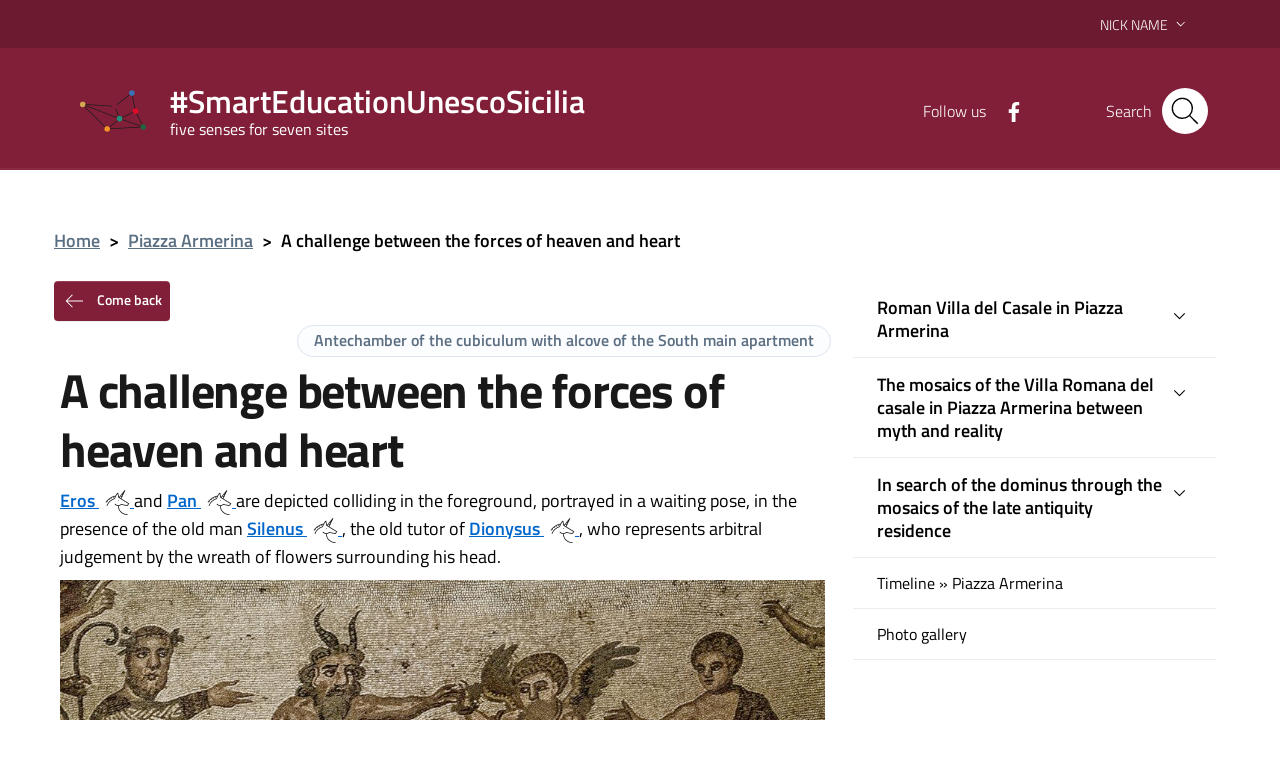

--- FILE ---
content_type: text/html; charset=UTF-8
request_url: https://www.smarteducationunescosicilia.it/en/piazza-armerina/a-challenge-between-the-forces-of-heaven-and-heart/
body_size: 17787
content:
<!DOCTYPE html>
<html lang="en-GB">
    <head>
        <meta name="viewport" content="width=device-width, initial-scale=1">
        <title>
             #SmartEducationUnescoSicilia            A challenge between the forces of heaven and heart |         </title>

        <link rel="apple-touch-icon" sizes="57x57" href="https://www.smarteducationunescosicilia.it/wp-content/themes/pathema/immagini/favicon/apple-icon-57x57.png">
        <link rel="apple-touch-icon" sizes="60x60" href="https://www.smarteducationunescosicilia.it/wp-content/themes/pathema/immagini/favicon/apple-icon-60x60.png">
        <link rel="apple-touch-icon" sizes="72x72" href="https://www.smarteducationunescosicilia.it/wp-content/themes/pathema/immagini/favicon/apple-icon-72x72.png">
        <link rel="apple-touch-icon" sizes="76x76" href="https://www.smarteducationunescosicilia.it/wp-content/themes/pathema/immagini/favicon/apple-icon-76x76.png">
        <link rel="apple-touch-icon" sizes="114x114" href="https://www.smarteducationunescosicilia.it/wp-content/themes/pathema/immagini/favicon/apple-icon-114x114.png">
        <link rel="apple-touch-icon" sizes="120x120" href="https://www.smarteducationunescosicilia.it/wp-content/themes/pathema/immagini/favicon/apple-icon-120x120.png">
        <link rel="apple-touch-icon" sizes="144x144" href="https://www.smarteducationunescosicilia.it/wp-content/themes/pathema/immagini/favicon/apple-icon-144x144.png">
        <link rel="apple-touch-icon" sizes="152x152" href="https://www.smarteducationunescosicilia.it/wp-content/themes/pathema/immagini/favicon/apple-icon-152x152.png">
        <link rel="apple-touch-icon" sizes="180x180" href="https://www.smarteducationunescosicilia.it/wp-content/themes/pathema/immagini/favicon/apple-icon-180x180.png">
        <link rel="icon" type="image/png" sizes="192x192"  href="https://www.smarteducationunescosicilia.it/wp-content/themes/pathema/immagini/favicon/android-icon-192x192.png">
        <link rel="icon" type="image/png" sizes="32x32" href="https://www.smarteducationunescosicilia.it/wp-content/themes/pathema/immagini/favicon/favicon-32x32.png">
        <link rel="icon" type="image/png" sizes="96x96" href="https://www.smarteducationunescosicilia.it/wp-content/themes/pathema/immagini/favicon/favicon-96x96.png">
        <link rel="icon" type="image/png" sizes="16x16" href="https://www.smarteducationunescosicilia.it/wp-content/themes/pathema/immagini/favicon/favicon-16x16.png">
        <link rel="manifest" href="https://www.smarteducationunescosicilia.it/wp-content/themes/pathema/immagini/favicon/manifest.json">
        <meta name="msapplication-TileColor" content="#ffffff">
        <meta name="msapplication-TileImage" content="https://www.smarteducationunescosicilia.it/wp-content/themes/pathema/immagini/favicon/ms-icon-144x144.png">

        <meta name="theme-color" content="#ffffff">
        <link rel="profile" href="http://gmpg.org/xfn/11">
        <meta name='robots' content='max-image-preview:large' />
<script id="cookieyes" type="text/javascript" src="https://cdn-cookieyes.com/client_data/f831acd270e56dfa71f24c98/script.js"></script><link rel="alternate" href="https://www.smarteducationunescosicilia.it/piazza-armerina/una-sfida-fra-le-forze-del-cielo-e-della-terra/" hreflang="it" />
<link rel="alternate" href="https://www.smarteducationunescosicilia.it/en/piazza-armerina/a-challenge-between-the-forces-of-heaven-and-heart/" hreflang="en" />
<link rel="alternate" type="application/rss+xml" title="SmartEducationUnescoSicilia &raquo; Feed" href="https://www.smarteducationunescosicilia.it/en/feed/" />
<link rel="alternate" type="application/rss+xml" title="SmartEducationUnescoSicilia &raquo; Comments Feed" href="https://www.smarteducationunescosicilia.it/en/comments/feed/" />
<link rel="alternate" title="oEmbed (JSON)" type="application/json+oembed" href="https://www.smarteducationunescosicilia.it/wp-json/oembed/1.0/embed?url=https%3A%2F%2Fwww.smarteducationunescosicilia.it%2Fen%2Fpiazza-armerina%2Fa-challenge-between-the-forces-of-heaven-and-heart%2F&#038;lang=en" />
<link rel="alternate" title="oEmbed (XML)" type="text/xml+oembed" href="https://www.smarteducationunescosicilia.it/wp-json/oembed/1.0/embed?url=https%3A%2F%2Fwww.smarteducationunescosicilia.it%2Fen%2Fpiazza-armerina%2Fa-challenge-between-the-forces-of-heaven-and-heart%2F&#038;format=xml&#038;lang=en" />
<style id='wp-img-auto-sizes-contain-inline-css' type='text/css'>
img:is([sizes=auto i],[sizes^="auto," i]){contain-intrinsic-size:3000px 1500px}
/*# sourceURL=wp-img-auto-sizes-contain-inline-css */
</style>
<link rel='stylesheet' id='pathema_approfondimenti_style-css' href='https://www.smarteducationunescosicilia.it/wp-content/plugins/pathema-approfondimenti/pathema-approfondimenti.css?ver=6.9' type='text/css' media='all' />
<link rel='stylesheet' id='pathema_dettagliimmagini_style-css' href='https://www.smarteducationunescosicilia.it/wp-content/plugins/pathema-dettagli-immagini/pathema-dettagli-immagini.css?ver=6.9' type='text/css' media='all' />
<link rel='stylesheet' id='wp-block-library-css' href='https://www.smarteducationunescosicilia.it/wp-includes/css/dist/block-library/style.min.css?ver=6.9' type='text/css' media='all' />
<style id='global-styles-inline-css' type='text/css'>
:root{--wp--preset--aspect-ratio--square: 1;--wp--preset--aspect-ratio--4-3: 4/3;--wp--preset--aspect-ratio--3-4: 3/4;--wp--preset--aspect-ratio--3-2: 3/2;--wp--preset--aspect-ratio--2-3: 2/3;--wp--preset--aspect-ratio--16-9: 16/9;--wp--preset--aspect-ratio--9-16: 9/16;--wp--preset--color--black: #000000;--wp--preset--color--cyan-bluish-gray: #abb8c3;--wp--preset--color--white: #ffffff;--wp--preset--color--pale-pink: #f78da7;--wp--preset--color--vivid-red: #cf2e2e;--wp--preset--color--luminous-vivid-orange: #ff6900;--wp--preset--color--luminous-vivid-amber: #fcb900;--wp--preset--color--light-green-cyan: #7bdcb5;--wp--preset--color--vivid-green-cyan: #00d084;--wp--preset--color--pale-cyan-blue: #8ed1fc;--wp--preset--color--vivid-cyan-blue: #0693e3;--wp--preset--color--vivid-purple: #9b51e0;--wp--preset--gradient--vivid-cyan-blue-to-vivid-purple: linear-gradient(135deg,rgb(6,147,227) 0%,rgb(155,81,224) 100%);--wp--preset--gradient--light-green-cyan-to-vivid-green-cyan: linear-gradient(135deg,rgb(122,220,180) 0%,rgb(0,208,130) 100%);--wp--preset--gradient--luminous-vivid-amber-to-luminous-vivid-orange: linear-gradient(135deg,rgb(252,185,0) 0%,rgb(255,105,0) 100%);--wp--preset--gradient--luminous-vivid-orange-to-vivid-red: linear-gradient(135deg,rgb(255,105,0) 0%,rgb(207,46,46) 100%);--wp--preset--gradient--very-light-gray-to-cyan-bluish-gray: linear-gradient(135deg,rgb(238,238,238) 0%,rgb(169,184,195) 100%);--wp--preset--gradient--cool-to-warm-spectrum: linear-gradient(135deg,rgb(74,234,220) 0%,rgb(151,120,209) 20%,rgb(207,42,186) 40%,rgb(238,44,130) 60%,rgb(251,105,98) 80%,rgb(254,248,76) 100%);--wp--preset--gradient--blush-light-purple: linear-gradient(135deg,rgb(255,206,236) 0%,rgb(152,150,240) 100%);--wp--preset--gradient--blush-bordeaux: linear-gradient(135deg,rgb(254,205,165) 0%,rgb(254,45,45) 50%,rgb(107,0,62) 100%);--wp--preset--gradient--luminous-dusk: linear-gradient(135deg,rgb(255,203,112) 0%,rgb(199,81,192) 50%,rgb(65,88,208) 100%);--wp--preset--gradient--pale-ocean: linear-gradient(135deg,rgb(255,245,203) 0%,rgb(182,227,212) 50%,rgb(51,167,181) 100%);--wp--preset--gradient--electric-grass: linear-gradient(135deg,rgb(202,248,128) 0%,rgb(113,206,126) 100%);--wp--preset--gradient--midnight: linear-gradient(135deg,rgb(2,3,129) 0%,rgb(40,116,252) 100%);--wp--preset--font-size--small: 13px;--wp--preset--font-size--medium: 20px;--wp--preset--font-size--large: 36px;--wp--preset--font-size--x-large: 42px;--wp--preset--spacing--20: 0.44rem;--wp--preset--spacing--30: 0.67rem;--wp--preset--spacing--40: 1rem;--wp--preset--spacing--50: 1.5rem;--wp--preset--spacing--60: 2.25rem;--wp--preset--spacing--70: 3.38rem;--wp--preset--spacing--80: 5.06rem;--wp--preset--shadow--natural: 6px 6px 9px rgba(0, 0, 0, 0.2);--wp--preset--shadow--deep: 12px 12px 50px rgba(0, 0, 0, 0.4);--wp--preset--shadow--sharp: 6px 6px 0px rgba(0, 0, 0, 0.2);--wp--preset--shadow--outlined: 6px 6px 0px -3px rgb(255, 255, 255), 6px 6px rgb(0, 0, 0);--wp--preset--shadow--crisp: 6px 6px 0px rgb(0, 0, 0);}:where(.is-layout-flex){gap: 0.5em;}:where(.is-layout-grid){gap: 0.5em;}body .is-layout-flex{display: flex;}.is-layout-flex{flex-wrap: wrap;align-items: center;}.is-layout-flex > :is(*, div){margin: 0;}body .is-layout-grid{display: grid;}.is-layout-grid > :is(*, div){margin: 0;}:where(.wp-block-columns.is-layout-flex){gap: 2em;}:where(.wp-block-columns.is-layout-grid){gap: 2em;}:where(.wp-block-post-template.is-layout-flex){gap: 1.25em;}:where(.wp-block-post-template.is-layout-grid){gap: 1.25em;}.has-black-color{color: var(--wp--preset--color--black) !important;}.has-cyan-bluish-gray-color{color: var(--wp--preset--color--cyan-bluish-gray) !important;}.has-white-color{color: var(--wp--preset--color--white) !important;}.has-pale-pink-color{color: var(--wp--preset--color--pale-pink) !important;}.has-vivid-red-color{color: var(--wp--preset--color--vivid-red) !important;}.has-luminous-vivid-orange-color{color: var(--wp--preset--color--luminous-vivid-orange) !important;}.has-luminous-vivid-amber-color{color: var(--wp--preset--color--luminous-vivid-amber) !important;}.has-light-green-cyan-color{color: var(--wp--preset--color--light-green-cyan) !important;}.has-vivid-green-cyan-color{color: var(--wp--preset--color--vivid-green-cyan) !important;}.has-pale-cyan-blue-color{color: var(--wp--preset--color--pale-cyan-blue) !important;}.has-vivid-cyan-blue-color{color: var(--wp--preset--color--vivid-cyan-blue) !important;}.has-vivid-purple-color{color: var(--wp--preset--color--vivid-purple) !important;}.has-black-background-color{background-color: var(--wp--preset--color--black) !important;}.has-cyan-bluish-gray-background-color{background-color: var(--wp--preset--color--cyan-bluish-gray) !important;}.has-white-background-color{background-color: var(--wp--preset--color--white) !important;}.has-pale-pink-background-color{background-color: var(--wp--preset--color--pale-pink) !important;}.has-vivid-red-background-color{background-color: var(--wp--preset--color--vivid-red) !important;}.has-luminous-vivid-orange-background-color{background-color: var(--wp--preset--color--luminous-vivid-orange) !important;}.has-luminous-vivid-amber-background-color{background-color: var(--wp--preset--color--luminous-vivid-amber) !important;}.has-light-green-cyan-background-color{background-color: var(--wp--preset--color--light-green-cyan) !important;}.has-vivid-green-cyan-background-color{background-color: var(--wp--preset--color--vivid-green-cyan) !important;}.has-pale-cyan-blue-background-color{background-color: var(--wp--preset--color--pale-cyan-blue) !important;}.has-vivid-cyan-blue-background-color{background-color: var(--wp--preset--color--vivid-cyan-blue) !important;}.has-vivid-purple-background-color{background-color: var(--wp--preset--color--vivid-purple) !important;}.has-black-border-color{border-color: var(--wp--preset--color--black) !important;}.has-cyan-bluish-gray-border-color{border-color: var(--wp--preset--color--cyan-bluish-gray) !important;}.has-white-border-color{border-color: var(--wp--preset--color--white) !important;}.has-pale-pink-border-color{border-color: var(--wp--preset--color--pale-pink) !important;}.has-vivid-red-border-color{border-color: var(--wp--preset--color--vivid-red) !important;}.has-luminous-vivid-orange-border-color{border-color: var(--wp--preset--color--luminous-vivid-orange) !important;}.has-luminous-vivid-amber-border-color{border-color: var(--wp--preset--color--luminous-vivid-amber) !important;}.has-light-green-cyan-border-color{border-color: var(--wp--preset--color--light-green-cyan) !important;}.has-vivid-green-cyan-border-color{border-color: var(--wp--preset--color--vivid-green-cyan) !important;}.has-pale-cyan-blue-border-color{border-color: var(--wp--preset--color--pale-cyan-blue) !important;}.has-vivid-cyan-blue-border-color{border-color: var(--wp--preset--color--vivid-cyan-blue) !important;}.has-vivid-purple-border-color{border-color: var(--wp--preset--color--vivid-purple) !important;}.has-vivid-cyan-blue-to-vivid-purple-gradient-background{background: var(--wp--preset--gradient--vivid-cyan-blue-to-vivid-purple) !important;}.has-light-green-cyan-to-vivid-green-cyan-gradient-background{background: var(--wp--preset--gradient--light-green-cyan-to-vivid-green-cyan) !important;}.has-luminous-vivid-amber-to-luminous-vivid-orange-gradient-background{background: var(--wp--preset--gradient--luminous-vivid-amber-to-luminous-vivid-orange) !important;}.has-luminous-vivid-orange-to-vivid-red-gradient-background{background: var(--wp--preset--gradient--luminous-vivid-orange-to-vivid-red) !important;}.has-very-light-gray-to-cyan-bluish-gray-gradient-background{background: var(--wp--preset--gradient--very-light-gray-to-cyan-bluish-gray) !important;}.has-cool-to-warm-spectrum-gradient-background{background: var(--wp--preset--gradient--cool-to-warm-spectrum) !important;}.has-blush-light-purple-gradient-background{background: var(--wp--preset--gradient--blush-light-purple) !important;}.has-blush-bordeaux-gradient-background{background: var(--wp--preset--gradient--blush-bordeaux) !important;}.has-luminous-dusk-gradient-background{background: var(--wp--preset--gradient--luminous-dusk) !important;}.has-pale-ocean-gradient-background{background: var(--wp--preset--gradient--pale-ocean) !important;}.has-electric-grass-gradient-background{background: var(--wp--preset--gradient--electric-grass) !important;}.has-midnight-gradient-background{background: var(--wp--preset--gradient--midnight) !important;}.has-small-font-size{font-size: var(--wp--preset--font-size--small) !important;}.has-medium-font-size{font-size: var(--wp--preset--font-size--medium) !important;}.has-large-font-size{font-size: var(--wp--preset--font-size--large) !important;}.has-x-large-font-size{font-size: var(--wp--preset--font-size--x-large) !important;}
/*# sourceURL=global-styles-inline-css */
</style>

<style id='classic-theme-styles-inline-css' type='text/css'>
/*! This file is auto-generated */
.wp-block-button__link{color:#fff;background-color:#32373c;border-radius:9999px;box-shadow:none;text-decoration:none;padding:calc(.667em + 2px) calc(1.333em + 2px);font-size:1.125em}.wp-block-file__button{background:#32373c;color:#fff;text-decoration:none}
/*# sourceURL=/wp-includes/css/classic-themes.min.css */
</style>
<link rel='stylesheet' id='pathema-5x7-css' href='https://www.smarteducationunescosicilia.it/wp-content/plugins/pathema-5x7/pathema/css-custom/pathema-custom.css?ver=6.9' type='text/css' media='all' />
<link rel='stylesheet' id='pathema-5x7-piazza-armerina-css' href='https://www.smarteducationunescosicilia.it/wp-content/plugins/pathema-5x7/pathema/css-custom/piazza-armerina.css?ver=6.9' type='text/css' media='all' />
<link rel='stylesheet' id='pathema-style-css' href='https://www.smarteducationunescosicilia.it/wp-content/themes/pathema/style.css?ver=6.9' type='text/css' media='all' />
<link rel='stylesheet' id='bootstraps-css' href='https://www.smarteducationunescosicilia.it/wp-content/themes/pathema/css/ita-bootstrap.css?ver=6.9' type='text/css' media='all' />
<link rel='stylesheet' id='pathema-css' href='https://www.smarteducationunescosicilia.it/wp-content/themes/pathema/css/pathema.css?ver=6.9' type='text/css' media='all' />
<link rel='stylesheet' id='calendar-css' href='https://www.smarteducationunescosicilia.it/wp-content/themes/pathema/calendar/assets/css/calendar.css?ver=6.9' type='text/css' media='all' />
<link rel='stylesheet' id='calendar-full-css' href='https://www.smarteducationunescosicilia.it/wp-content/themes/pathema/calendar/assets/css/calendar_full.css?ver=6.9' type='text/css' media='all' />
<link rel='stylesheet' id='calendar-compact-css' href='https://www.smarteducationunescosicilia.it/wp-content/themes/pathema/calendar/assets/css/calendar_compact.css?ver=6.9' type='text/css' media='all' />
<link rel='stylesheet' id='ari-fancybox-css' href='https://www.smarteducationunescosicilia.it/wp-content/plugins/ari-fancy-lightbox/assets/fancybox/jquery.fancybox.min.css?ver=1.4.1' type='text/css' media='all' />
<style id='ari-fancybox-inline-css' type='text/css'>
BODY .fancybox-container{z-index:200000}BODY .fancybox-is-open .fancybox-bg{opacity:0.87}BODY .fancybox-bg {background-color:#0f0f11}BODY .fancybox-thumbs {background-color:#ffffff}
/*# sourceURL=ari-fancybox-inline-css */
</style>
<script type="text/javascript" src="https://www.smarteducationunescosicilia.it/wp-includes/js/jquery/jquery.min.js?ver=3.7.1" id="jquery-core-js"></script>
<script type="text/javascript" src="https://www.smarteducationunescosicilia.it/wp-includes/js/jquery/jquery-migrate.min.js?ver=3.4.1" id="jquery-migrate-js"></script>
<script type="text/javascript" id="ari-fancybox-js-extra">
/* <![CDATA[ */
var ARI_FANCYBOX = {"lightbox":{"backFocus":false,"trapFocus":false,"thumbs":{"hideOnClose":false},"touch":{"vertical":true,"momentum":true},"buttons":["slideShow","fullScreen","thumbs","close"],"lang":"custom","i18n":{"custom":{"PREV":"Previous","NEXT":"Next","PLAY_START":"Start slideshow (P)","PLAY_STOP":"Stop slideshow (P)","FULL_SCREEN":"Full screen (F)","THUMBS":"Thumbnails (G)","CLOSE":"Close (Esc)","ERROR":"The requested content cannot be loaded. \u003Cbr/\u003E Please try again later."}}},"convert":{"images":{"convert":true,"post_grouping":true},"links":{"convert":true}},"sanitize":null,"viewers":{"pdfjs":{"url":"https://www.smarteducationunescosicilia.it/wp-content/plugins/ari-fancy-lightbox/assets/pdfjs/web/viewer.html"}}};
//# sourceURL=ari-fancybox-js-extra
/* ]]> */
</script>
<script type="text/javascript" src="https://www.smarteducationunescosicilia.it/wp-content/plugins/ari-fancy-lightbox/assets/fancybox/jquery.fancybox.min.js?ver=1.4.1" id="ari-fancybox-js"></script>
<link rel="EditURI" type="application/rsd+xml" title="RSD" href="https://www.smarteducationunescosicilia.it/xmlrpc.php?rsd" />
<meta name="generator" content="WordPress 6.9" />
<link rel="canonical" href="https://www.smarteducationunescosicilia.it/en/piazza-armerina/a-challenge-between-the-forces-of-heaven-and-heart/" />
<link rel='shortlink' href='https://www.smarteducationunescosicilia.it/?p=29134' />

        <!-- IMPOSTAZIONE COLORE ISTITUZIONALE -->
        <style>
            .navbar .overlay{background-color:#0a609a!important}
            .bg-intestazione{background-color:#0a609a}
            .bg-menu-top{background-color:#0a609a}
            .link_istituzionale {color:#000000!important;fill:#000000!important}
            .link_istituzionale a{color:#000000!important;text-decoration: none!important}
            .link_istituzionale a{color:#000000!important;text-decoration: none!important}
            .link_istituzionale span{color:#000000!important}
            .bordo_istituzionale {border-color:#000000!important}
            .chip:hover:not(.chip-disabled){background-color:#0a609a!important}

            .nav ul li{background-color:rgba(0,0,0, 0.15)}
            .paginazione li a,.paginazione li a:hover,.paginazione li.active a,.paginazione li.disabled{border-color:#000000;color:#000000}
            .nav > li > a:hover {background-color:#000000}
            .nav > li > a:visited {background-color:#000000 !important}
            .pathema a{color:#000000}
            .titolowidget {color:#000000}
            .calendario_perpetuo li.active{background-color:rgba(0,0,0, 0.40) !important}
            .bg-mappainhome {background-color:}
            .mappainhome a{color:!important}
            .mappainhome a:hover {color:!important}
            .mappainhome a:visited {color:!important}
            .testo-intestazione{color:#ffffff}
            .hamb-top{background-color:!important}
            .hamb-middle{background-color:!important}
            .hamb-bottom{background-color:!important}
            .hamb-etichetta{color:!important}
            .socialtop a{background-color:!important}
            .socialtop li{color:!important}
            .socialtop a{color:#ffffff!important}
            .infoeservizi img{height:px!important}
            .videobox img{height:px!important}
            .inevidenza img{height: 140px!important}
            .loop-calendario .calendar-title { background-color: #000000!important}
            .loop-calendario .calendar-btn { background-color: #000000!important}
            .loop-calendario .calendar-table tr th { color: #000000!important}
        </style>

        <script src="https://www.smarteducationunescosicilia.it/wp-content/themes/pathema/js/jquery-3.4.1.min.js"></script>
        <!-- Google maps -->
                <script src="https://developers.google.com/maps/documentation/javascript/examples/markerclusterer/markerclusterer.js"></script>
        <!-- Google Analytics -->
       <!-- Global site tag (gtag.js) - Google Analytics -->
<script async src="https://www.googletagmanager.com/gtag/js?id=G-XYEZHL2MSZ"></script>
<script>
  window.dataLayer = window.dataLayer || [];
  function gtag(){dataLayer.push(arguments);}
  gtag('js', new Date());

  gtag('config', 'G-XYEZHL2MSZ');
</script>
    </head>

    <body class="wp-singular piazza-armerina-template-default single single-piazza-armerina postid-29134 wp-theme-pathema user-registration-page ur-settings-sidebar-show">
        <!-- Modal CERCA -->
<div class="modal fade bg-cerca" tabindex="-1" role="dialog" id="modalCenter">
    <div class="modal-dialog modal-dialog-centered" role="document">
        <div class="modal-content">
            <div class="modal-header"><h5 class="modal-title">Quick search</h5></div>
            <div class="modal-body">
                <div class="form-group">
                    <form class="input-group" role="search" method="get" action="https://www.smarteducationunescosicilia.it/">
                        <div class="input-group-prepend">
                            <div class="input-group-text"><svg class="icon icon-sm"><use xlink:href="https://www.smarteducationunescosicilia.it/wp-content/themes/pathema/immagini/bootstrap-italia/svg/sprite.svg#it-pencil"></use></svg></div>
                        </div>
                        <input type="text" class="form-control" value="" id="s" name="s" placeholder="insert keyword" aria-label="cerca">
                        <div class="input-group-append"><button class="btn btn-primary bg-intestazione" type="submit" id="searchsubmit">Search</button></div>
                    </form> 
                </div>
            </div>
            <div class="modal-footer">
                <button class="btn btn-outline-primary btn-xs" data-dismiss="modal" type="button">Cancel</button>
            </div>
        </div>
    </div>
</div>
<!-- MFINE Modal CERCA -->

<!-- Inizio Header NEW -->
<div class="py-0 float-left w-100 text-white position-fixed zi-3 pathema-header clearfix" id="page_top">
    <div class="it-header-wrapper ">
        <!-- Appartenenza -->
        <div class="it-header-slim-wrapper bg-appartenenza-custom animazione appartenenza">
            <div class="container">
                <div class="row">
                    <div class="col-12">
                        <div class="it-header-slim-wrapper-content">
                            <a class="d-none d-lg-block navbar-brand" href="" target="_blank"></a>
                            <div class="nav-mobile">
                                <nav>
                                    <a class="it-opener d-lg-none" data-toggle="collapse" href="#menuappartenenza" role="button" aria-expanded="false" aria-controls="menuappartenenza">
                                        <span></span><svg class="icon"><use xlink:href="https://www.smarteducationunescosicilia.it/wp-content/themes/pathema/immagini/bootstrap-italia/svg/sprite.svg#it-expand"></use></svg>
                                    </a>
                                    <div class="link-list-wrapper collapse" id="menuappartenenza">
                                         
                                    </div>
                                </nav>
                            </div>
                            <div class="header-slim-right-zone">
                                <!-- Lingua -->
                                                                    <div class="nav-item dropdown">
                                        <div class="lingua"></div>
                                        <a class="nav-link dropdown-toggle" href="#" data-toggle="dropdown" aria-expanded="false">
                                            <span>Nick Name</span>
                                            <svg class="icon d-none d-lg-block"><use xlink:href="https://www.smarteducationunescosicilia.it/wp-content/themes/pathema/immagini/bootstrap-italia/svg/sprite.svg#it-expand"></use></svg>
                                        </a>
                                        <div class="dropdown-menu">
                                            <div class="row">
                                                <div class="col-12">
                                                    <div class="link-list-wrapper">
                                                        <ul class="link-list">
                                                            <li id="polylang-2" class="widget widget_polylang"><ul>
	<li class="lang-item lang-item-58 lang-item-it lang-item-first"><a lang="it-IT" hreflang="it-IT" href="https://www.smarteducationunescosicilia.it/piazza-armerina/una-sfida-fra-le-forze-del-cielo-e-della-terra/">Italiano</a></li>
	<li class="lang-item lang-item-61 lang-item-en current-lang"><a lang="en-GB" hreflang="en-GB" href="https://www.smarteducationunescosicilia.it/en/piazza-armerina/a-challenge-between-the-forces-of-heaven-and-heart/" aria-current="true">English</a></li>
</ul>
</li>
                                                        </ul>
                                                    </div>
                                                </div>
                                            </div>
                                        </div>
                                    </div>
                                                                <!-- Area riservata -->
                                                            </div>
                        </div>
                    </div>
                </div>
            </div>
        </div>
        <!-- FINE Appartenenza -->
        <!-- Header -->
        <div class="it-nav-wrapper">
            <!-- Intestazione -->
            <div class="it-header-center-wrapper intestazione bg-intestazione animazione ">
                <div class="container">
                    <div class="row">
                        <div class="col-12">
                            <div class="it-header-center-content-wrapper ">
                                <!-- Logo -->
                                <div class="it-brand-wrapper"><a href="/en" title=" #SmartEducationUnescoSicilia">
                                        <div class="bg-araldica">

                                            <img class="icon animazione araldica-standard" src="/wp-content/plugins/pathema-5x7/pathema/immagini/picto-standard.svg" alt="Logo  #SmartEducationUnescoSicilia">
                                            <img class="icon animazione araldica-siti" src="/wp-content/plugins/pathema-5x7/pathema/immagini/picto.svg" alt="Logo  #SmartEducationUnescoSicilia">
                                        </div>
                                        <div class="it-brand-text">
                                            <h2 class="no_toc animazione testo-intestazione"> #SmartEducationUnescoSicilia</h2>
                                            <h3 class="no_toc d-none d-md-block animazione testo-intestazione">five senses for seven sites</h3>
                                        </div>
                                    </a>
                                </div>
                                <!-- Social -->
                                <div class="it-right-zone">
                                                                            <div class="it-socials d-none d-md-flex social-attivo">
                                            <span> Follow us</span>
                                            <ul>                                                    <li><a href="https://www.facebook.com/smarteducationunescosicilia2019" aria-label="Facebook" target="_blank"><svg class="icon"><use xlink:href="https://www.smarteducationunescosicilia.it/wp-content/themes/pathema/immagini/bootstrap-italia/svg/sprite.svg#it-facebook"></use></svg></a></li>
                                                                                                                                                                                                                                                                                                                                            </ul>
                                        </div>
                                                                        <!-- Bottone modal cerca -->
                                    <div class="it-search-wrapper">
                                        <span class="d-none d-md-block">Search</span>
                                        <button class="rounded-icon btn sfondo-cerca" type="button" data-toggle="modal" data-target="#modalCenter">
                                            <svg class="icon"><use xlink:href="https://www.smarteducationunescosicilia.it/wp-content/themes/pathema/immagini/bootstrap-italia/svg/sprite.svg#it-search"></use></svg>
                                        </button>										
                                    </div>
                                </div>
                            </div>
                        </div>
                    </div>
                </div>
            </div>
            <!-- FINE intestazione -->

            <!-- Menu -->
            <div class="it-header-navbar-wrapper bg-menu-top">
                <div class="container">
                    <div class="row">
                        <div class="col-12">
                            <!--Menù principale-->
                            <nav class="navbar navbar-expand-lg has-megamenu">
                                <button class="custom-navbar-toggler" type="button" aria-controls="nav02" aria-expanded="false" aria-label="Toggle navigation" data-target="#nav02">
                                    <svg class="icon"><use xlink:href="https://www.smarteducationunescosicilia.it/wp-content/themes/pathema/immagini/bootstrap-italia/svg/sprite.svg#it-burger"></use></svg>
                                </button>
                                <div class="navbar-collapsable" id="nav02" style="display: none;">
                                    <div class="overlay" style="display: none;"></div>
                                    <div class="close-div sr-only"><button class="btn close-menu" type="button"><span class="it-close"></span>close</button></div>
                                    <div class="menu-wrapper"><ul id="menu-hamburger-en" class="navbar-nav">
<li class='list-item '><a href='https://www.smarteducationunescosicilia.it/en/agrigento/criteria-for-including-the-archaeological-area-of-agrigento-in-the-whl-2/' class='nav-link dropdown-toggle megalungo '>Archaelogical Area of Agrigento's Valley of Temples</a>
</li>

<li class='list-item '><a href='https://www.smarteducationunescosicilia.it/en/val-di-noto/criteria-for-including-the-towns-of-the-val-di-noto-in-the-whl-2/' class='nav-link dropdown-toggle megalungo '>Baroque of the Val di Noto</a>
</li>

<li class='list-item '><a href='https://www.smarteducationunescosicilia.it/en/isole-eolie/criteria-for-including-the-aeolian-islands/' class='nav-link dropdown-toggle megalungo '>Isole Eolie</a>
</li>

<li class='list-item '><a href='https://www.smarteducationunescosicilia.it/en/monte-etna/inscription-to-the-unesco-world-heritage-list/' class='nav-link dropdown-toggle megalungo '>Mount Etna</a>
</li>

<li class='list-item '><a href='https://www.smarteducationunescosicilia.it/en/palermo/criteria-for-the-inclusion-of-palermo-arab-norman-and-the-cefalu-and-monreale-cathedrals-in-the-whl/' class='nav-link dropdown-toggle megalungo '>Palermo Arabic and Norman cathedrals of Monreale and Cefalu</a>
</li>

<li class='list-item '><a href='https://www.smarteducationunescosicilia.it/en/piazza-armerina/34006-2/' class='nav-link dropdown-toggle megalungo '>Roman Villa del Casale in Piazza Armerina</a>
</li>

<li class='list-item '><a href='https://www.smarteducationunescosicilia.it/en/siracusa/criteria-for-including-syracuse-and-the-rocky-necropolis-of-pantalica-in-the-whl/' class='nav-link dropdown-toggle megalungo '>Siracusa and the ancient center of Siracusa</a>
</li>
</ul></div>
                                </div>
                            </nav>
                        </div>
                    </div>
                </div>
            </div>
            <!-- FINE Menu -->
        </div>
        <!-- FINE Header -->
    </div>
</div>
<div class="padding-header"></div>

    <div class="container mt-5">
        <div class="row">
            <div class="col-md-12"> <nav class="breadcrumb-container" aria-label="breadcrumb">     <ol class="breadcrumb">         <li class="breadcrumb-item"><a href="https://www.smarteducationunescosicilia.it/en" title="Home">Home</a><span class="separator">&gt;</span></li><li class="breadcrumb-item"><a href="https://www.smarteducationunescosicilia.it/en/piazza-armerina/" title="Piazza Armerina">Piazza Armerina</a><span class="separator">&gt;</span></li><li class="breadcrumb-item"><strong title="A challenge between the forces of heaven and heart">A challenge between the forces of heaven and heart</strong></li></ol></nav></div>
            <div class="col-md-8">
                <button type="button" class="btn btn-secondary btn-xs go-back bg-intestazione">
<svg class="icon icon-sm icon-white mr-2">
  <use xlink:href="https://www.smarteducationunescosicilia.it/wp-content/themes/pathema/immagini/bootstrap-italia/svg/sprite.svg#it-arrow-left"></use>
</svg>
Come back</button>
<div class="row">
  <div class="col-12">
    <div class="chip chip-simple chip-lg float-right"><span class="chip-label">Antechamber of the cubiculum with alcove of the South main apartment</span></div>  </div>
</div>
<div class="col-md-12">
  <h1 id="title">A challenge between the forces of heaven and heart</h1>
</div>
<div class="col-md-12">
  </div>
<div class="col-md-12">
  <div class="marginecontenuto contenuto-sillabato" id="contenuto">
    <p>  <a href="#" rel="noopener noreferrer" id="appr_Eros_33632" title="Eros [Learn more Mythology]" data-toggle="modal" data-target="#appr_modalright" data-tipologia="Mythology" data-titolo="Eros" data-contenuto="&lt;p&gt;In Greek mythology, Eros represents the god of physical love and the divine principle that drives men towards beauty and harmony.&lt;br /&gt;
According to tradition, Eros is the son of Aphrodite and Ares, known as Venus and Mars to the Romans, who indicate Eros as Cupid, generally depicted as a winged child with a bow and arrow who would make the subject fall in love.&lt;img fetchpriority=&quot;high&quot; decoding=&quot;async&quot; class=&quot;aligncenter wp-image-36966 size-large&quot; src=&quot;https://www.smarteducationunescosicilia.it/wp-content/uploads/2020/06/foto-03-21-876x1024.jpg&quot; alt=&quot;&quot; width=&quot;876&quot; height=&quot;1024&quot; srcset=&quot;https://www.smarteducationunescosicilia.it/wp-content/uploads/2020/06/foto-03-21-876x1024.jpg 876w, https://www.smarteducationunescosicilia.it/wp-content/uploads/2020/06/foto-03-21-257x300.jpg 257w, https://www.smarteducationunescosicilia.it/wp-content/uploads/2020/06/foto-03-21-768x898.jpg 768w, https://www.smarteducationunescosicilia.it/wp-content/uploads/2020/06/foto-03-21.jpg 1026w&quot; sizes=&quot;(max-width: 876px) 100vw, 876px&quot; /&gt;&lt;/p&gt;
&lt;div id=&quot;appr_modalright&quot; class=&quot;modal it-dialog-scrollable fade&quot; tabindex=&quot;-1&quot; role=&quot;dialog&quot;&gt;
                &lt;div class=&quot;modal-dialog modal-dialog-right&quot; role=&quot;document&quot;&gt;
                    &lt;div class=&quot;modal-content&quot;&gt;
                        &lt;div class=&quot;box-icona-modal float-right&quot;&gt;
                            &lt;div class=&quot;icona-modal&quot; id=&quot;appr_icona_modalright&quot;&gt;&lt;/div&gt;
                            &lt;div class=&quot;titolo-modal&quot;&gt;
                                &lt;h5&gt;Learn more&lt;/h5&gt;
                                &lt;h2 id=&quot;appr_tipologia_modalright&quot;&gt;&lt;/h2&gt;
                            &lt;/div&gt;
                        &lt;/div&gt;
                        &lt;div class=&quot;modal-header&quot;&gt;
                            &lt;h4 class=&quot;modal-title&quot; id=&quot;appr_titolo_modalright&quot;&gt;&lt;/h4&gt;
                        &lt;/div&gt;
                        &lt;div class=&quot;modal-body&quot;&gt;
                            &lt;p id=&quot;appr_contenuto_modalright&quot;&gt;&lt;/p&gt;
                        &lt;/div&gt;
                        &lt;div class=&quot;modal-footer&quot;&gt;
                            &lt;button type=&quot;button&quot; class=&quot;btn btn-secondary btn-xs bg-intestazione&quot; data-dismiss=&quot;modal&quot; aria-label=&quot;Close&quot;&gt;
                                &lt;svg class=&quot;icon icon-sm icon-white mr-1&quot;&gt;&lt;use xlink:href=&quot;https://www.smarteducationunescosicilia.it/wp-content/themes/pathema/immagini/bootstrap-italia/svg/sprite.svg#it-close&quot;&gt;&lt;/use&gt;&lt;/svg&gt;Close
                            &lt;/button&gt;
                        &lt;/div&gt;
                    &lt;/div&gt;
                &lt;/div&gt;
            &lt;/div&gt;" data-appr="mitologia">
    <strong>Eros</strong>
    <img decoding="async" class="icona-approfondimenti" width="25px" src="/wp-content/plugins/pathema-5x7/pathema/icone/approfondimenti/mitologia.svg">
  </a>
  <script>
    $("#appr_Eros_33632").click(function() {
      var tipologia = $(this).data('tipologia');
      var titolo = $(this).data('titolo');
      var contenuto = $(this).data('contenuto');
      var appr = $(this).data('appr');

      $("#appr_modalright").find("#appr_tipologia_modalright").html(tipologia);
      $("#appr_modalright").find("#appr_titolo_modalright").html(titolo);
      $("#appr_modalright").find("#appr_contenuto_modalright").html(contenuto);
      $("#appr_modalright").find("#appr_icona_modalright").html('<img decoding="async" src="/wp-content/plugins/pathema-5x7/pathema/icone/approfondimenti/' + appr + '.svg" alt="Icona"/>');
    });
  </script>
 and   <a href="#" rel="noopener noreferrer" id="appr_Pan_33636" title="Pan [Learn more Mythology]" data-toggle="modal" data-target="#appr_modalright" data-tipologia="Mythology" data-titolo="Pan" data-contenuto="&lt;p&gt;The deity Pan did not live in Olympus among the other gods because he was the god of forests and nature in general. He could be found in the woods, where he accompanied other satyrs and protected the rivers. His appearance was coarse, depicted covered in hair, with goat legs and sometimes horns. He was known as the son of the god Hermes and the nymph Dryope.&lt;br /&gt;
With many similarities to Pan, the Romans knew him as the god Silvanus; also god of the woods, accompanied by fauns.&lt;br /&gt;
The god Pan represents the brute force of passion and sexual instinct, mythology tells of his constant harassment of the nymphs.&lt;br /&gt;
The noun “panic” comes from his name, both connected to his hideous appearance that aroused terror, the &lt;em&gt;terror panic&lt;/em&gt;, and also because when he was angry, the god let out terrifying screams, causing uncontrollable fear.&lt;img decoding=&quot;async&quot; class=&quot;aligncenter wp-image-36967 size-large&quot; src=&quot;https://www.smarteducationunescosicilia.it/wp-content/uploads/2020/06/foto-04-18-939x1024.jpg&quot; alt=&quot;&quot; width=&quot;939&quot; height=&quot;1024&quot; srcset=&quot;https://www.smarteducationunescosicilia.it/wp-content/uploads/2020/06/foto-04-18-939x1024.jpg 939w, https://www.smarteducationunescosicilia.it/wp-content/uploads/2020/06/foto-04-18-275x300.jpg 275w, https://www.smarteducationunescosicilia.it/wp-content/uploads/2020/06/foto-04-18-768x837.jpg 768w, https://www.smarteducationunescosicilia.it/wp-content/uploads/2020/06/foto-04-18.jpg 1200w&quot; sizes=&quot;(max-width: 939px) 100vw, 939px&quot; /&gt;&lt;/p&gt;
&lt;div id=&quot;appr_modalright&quot; class=&quot;modal it-dialog-scrollable fade&quot; tabindex=&quot;-1&quot; role=&quot;dialog&quot;&gt;
                &lt;div class=&quot;modal-dialog modal-dialog-right&quot; role=&quot;document&quot;&gt;
                    &lt;div class=&quot;modal-content&quot;&gt;
                        &lt;div class=&quot;box-icona-modal float-right&quot;&gt;
                            &lt;div class=&quot;icona-modal&quot; id=&quot;appr_icona_modalright&quot;&gt;&lt;/div&gt;
                            &lt;div class=&quot;titolo-modal&quot;&gt;
                                &lt;h5&gt;Learn more&lt;/h5&gt;
                                &lt;h2 id=&quot;appr_tipologia_modalright&quot;&gt;&lt;/h2&gt;
                            &lt;/div&gt;
                        &lt;/div&gt;
                        &lt;div class=&quot;modal-header&quot;&gt;
                            &lt;h4 class=&quot;modal-title&quot; id=&quot;appr_titolo_modalright&quot;&gt;&lt;/h4&gt;
                        &lt;/div&gt;
                        &lt;div class=&quot;modal-body&quot;&gt;
                            &lt;p id=&quot;appr_contenuto_modalright&quot;&gt;&lt;/p&gt;
                        &lt;/div&gt;
                        &lt;div class=&quot;modal-footer&quot;&gt;
                            &lt;button type=&quot;button&quot; class=&quot;btn btn-secondary btn-xs bg-intestazione&quot; data-dismiss=&quot;modal&quot; aria-label=&quot;Close&quot;&gt;
                                &lt;svg class=&quot;icon icon-sm icon-white mr-1&quot;&gt;&lt;use xlink:href=&quot;https://www.smarteducationunescosicilia.it/wp-content/themes/pathema/immagini/bootstrap-italia/svg/sprite.svg#it-close&quot;&gt;&lt;/use&gt;&lt;/svg&gt;Close
                            &lt;/button&gt;
                        &lt;/div&gt;
                    &lt;/div&gt;
                &lt;/div&gt;
            &lt;/div&gt;" data-appr="mitologia">
    <strong>Pan</strong>
    <img decoding="async" class="icona-approfondimenti" width="25px" src="/wp-content/plugins/pathema-5x7/pathema/icone/approfondimenti/mitologia.svg">
  </a>
  <script>
    $("#appr_Pan_33636").click(function() {
      var tipologia = $(this).data('tipologia');
      var titolo = $(this).data('titolo');
      var contenuto = $(this).data('contenuto');
      var appr = $(this).data('appr');

      $("#appr_modalright").find("#appr_tipologia_modalright").html(tipologia);
      $("#appr_modalright").find("#appr_titolo_modalright").html(titolo);
      $("#appr_modalright").find("#appr_contenuto_modalright").html(contenuto);
      $("#appr_modalright").find("#appr_icona_modalright").html('<img decoding="async" src="/wp-content/plugins/pathema-5x7/pathema/icone/approfondimenti/' + appr + '.svg" alt="Icona"/>');
    });
  </script>
 are depicted colliding in the foreground, portrayed in a waiting pose, in the presence of the old man   <a href="#" rel="noopener noreferrer" id="appr_Silenus_33639" title="Silenus [Learn more Mythology]" data-toggle="modal" data-target="#appr_modalright" data-tipologia="Mythology" data-titolo="Silenus" data-contenuto="&lt;p&gt;Originally the ancient tales refer to the sileni as mythological figures who, together with the fauns, satyrs and nymphs, populated the woods. In this context, the sileni are considered spirits of water and springs. Their representation was very widespread in iconographies, both in wall paintings and sculptures and also in mosaics.&lt;br /&gt;
Their appearance was described as half man and half goat, a personification of wild and animal nature with strong sexual drives.&lt;br /&gt;
These mythological characters were part of the Dionysian procession, but among them the figure of one Silenus stands out, depicted as drunk and riding a donkey, with the appearance of a good-natured old man, with a long white beard and white hair.&lt;br /&gt;
According to tradition Silenus, father of the satyrs, was Dionysus’ tutor, who was entrusted to him by the nymphs while he was still a child. A demon, but a friend of men, he is considered to be a protective spirit of the home and children.&lt;img decoding=&quot;async&quot; class=&quot;aligncenter wp-image-36990 size-full&quot; src=&quot;https://www.smarteducationunescosicilia.it/wp-content/uploads/2020/06/foto-03-23.jpg&quot; alt=&quot;&quot; width=&quot;520&quot; height=&quot;900&quot; srcset=&quot;https://www.smarteducationunescosicilia.it/wp-content/uploads/2020/06/foto-03-23.jpg 520w, https://www.smarteducationunescosicilia.it/wp-content/uploads/2020/06/foto-03-23-173x300.jpg 173w&quot; sizes=&quot;(max-width: 520px) 100vw, 520px&quot; /&gt;&lt;/p&gt;
&lt;div id=&quot;appr_modalright&quot; class=&quot;modal it-dialog-scrollable fade&quot; tabindex=&quot;-1&quot; role=&quot;dialog&quot;&gt;
                &lt;div class=&quot;modal-dialog modal-dialog-right&quot; role=&quot;document&quot;&gt;
                    &lt;div class=&quot;modal-content&quot;&gt;
                        &lt;div class=&quot;box-icona-modal float-right&quot;&gt;
                            &lt;div class=&quot;icona-modal&quot; id=&quot;appr_icona_modalright&quot;&gt;&lt;/div&gt;
                            &lt;div class=&quot;titolo-modal&quot;&gt;
                                &lt;h5&gt;Learn more&lt;/h5&gt;
                                &lt;h2 id=&quot;appr_tipologia_modalright&quot;&gt;&lt;/h2&gt;
                            &lt;/div&gt;
                        &lt;/div&gt;
                        &lt;div class=&quot;modal-header&quot;&gt;
                            &lt;h4 class=&quot;modal-title&quot; id=&quot;appr_titolo_modalright&quot;&gt;&lt;/h4&gt;
                        &lt;/div&gt;
                        &lt;div class=&quot;modal-body&quot;&gt;
                            &lt;p id=&quot;appr_contenuto_modalright&quot;&gt;&lt;/p&gt;
                        &lt;/div&gt;
                        &lt;div class=&quot;modal-footer&quot;&gt;
                            &lt;button type=&quot;button&quot; class=&quot;btn btn-secondary btn-xs bg-intestazione&quot; data-dismiss=&quot;modal&quot; aria-label=&quot;Close&quot;&gt;
                                &lt;svg class=&quot;icon icon-sm icon-white mr-1&quot;&gt;&lt;use xlink:href=&quot;https://www.smarteducationunescosicilia.it/wp-content/themes/pathema/immagini/bootstrap-italia/svg/sprite.svg#it-close&quot;&gt;&lt;/use&gt;&lt;/svg&gt;Close
                            &lt;/button&gt;
                        &lt;/div&gt;
                    &lt;/div&gt;
                &lt;/div&gt;
            &lt;/div&gt;" data-appr="mitologia">
    <strong>Silenus</strong>
    <img decoding="async" class="icona-approfondimenti" width="25px" src="/wp-content/plugins/pathema-5x7/pathema/icone/approfondimenti/mitologia.svg">
  </a>
  <script>
    $("#appr_Silenus_33639").click(function() {
      var tipologia = $(this).data('tipologia');
      var titolo = $(this).data('titolo');
      var contenuto = $(this).data('contenuto');
      var appr = $(this).data('appr');

      $("#appr_modalright").find("#appr_tipologia_modalright").html(tipologia);
      $("#appr_modalright").find("#appr_titolo_modalright").html(titolo);
      $("#appr_modalright").find("#appr_contenuto_modalright").html(contenuto);
      $("#appr_modalright").find("#appr_icona_modalright").html('<img decoding="async" src="/wp-content/plugins/pathema-5x7/pathema/icone/approfondimenti/' + appr + '.svg" alt="Icona"/>');
    });
  </script>
, the old tutor of   <a href="#" rel="noopener noreferrer" id="appr_Dionysus_33623" title="Dionysus [Learn more Mythology]" data-toggle="modal" data-target="#appr_modalright" data-tipologia="Mythology" data-titolo="Dionysus" data-contenuto="&lt;p&gt;&lt;a href=&quot;https://www.smarteducationunescosicilia.it/wp-content/uploads/2020/06/dioniso.png&quot;&gt;&lt;img loading=&quot;lazy&quot; decoding=&quot;async&quot; class=&quot;aligncenter size-large wp-image-39164&quot; src=&quot;https://www.smarteducationunescosicilia.it/wp-content/uploads/2020/06/dioniso-1024x661.png&quot; alt=&quot;&quot; width=&quot;1024&quot; height=&quot;661&quot; srcset=&quot;https://www.smarteducationunescosicilia.it/wp-content/uploads/2020/06/dioniso-1024x661.png 1024w, https://www.smarteducationunescosicilia.it/wp-content/uploads/2020/06/dioniso-300x194.png 300w, https://www.smarteducationunescosicilia.it/wp-content/uploads/2020/06/dioniso-768x495.png 768w, https://www.smarteducationunescosicilia.it/wp-content/uploads/2020/06/dioniso-1536x991.png 1536w, https://www.smarteducationunescosicilia.it/wp-content/uploads/2020/06/dioniso-450x290.png 450w, https://www.smarteducationunescosicilia.it/wp-content/uploads/2020/06/dioniso.png 1716w&quot; sizes=&quot;auto, (max-width: 1024px) 100vw, 1024px&quot; /&gt;&lt;/a&gt;A deity revered by the Greeks and called Bacchus by the Romans, he is generally known as the god of wine. His worship, perhaps of Phrygian origin, was highly celebrated in Athens, so much so that the theatre of Dionysus represented by the biggest Greek tragedians between the 6th and 5th centuries BC, Aeschylus, Sophocles and Euripides, became the most represented in the entire Mediterranean.&lt;br /&gt;
Veneration of the god made its entrance onto the Italic peninsula after the 2nd century BC, in the Bacchanalia, an orgiastic rite.&lt;br /&gt;
In Rome, Bacchus was linked to nature, vegetation and water, the vital element of the nymphs. He was represented in different ways, with the feminine beauty of a man, usually naked and only covered by a panther skin, the pardalis. He often appears drunk, with his head surrounded by grape vine leaves and holding a cup of wine or a thyrsus, or with an animal-like appearance, a symbol of the irrational forces of nature, accompanied by his priestesses, satyrs and sileni.&lt;img loading=&quot;lazy&quot; decoding=&quot;async&quot; class=&quot;aligncenter wp-image-37132 size-full&quot; src=&quot;https://www.smarteducationunescosicilia.it/wp-content/uploads/2020/06/foto-06-8.jpg&quot; alt=&quot;&quot; width=&quot;364&quot; height=&quot;900&quot; srcset=&quot;https://www.smarteducationunescosicilia.it/wp-content/uploads/2020/06/foto-06-8.jpg 364w, https://www.smarteducationunescosicilia.it/wp-content/uploads/2020/06/foto-06-8-121x300.jpg 121w&quot; sizes=&quot;auto, (max-width: 364px) 100vw, 364px&quot; /&gt;&lt;/p&gt;
&lt;div id=&quot;appr_modalright&quot; class=&quot;modal it-dialog-scrollable fade&quot; tabindex=&quot;-1&quot; role=&quot;dialog&quot;&gt;
                &lt;div class=&quot;modal-dialog modal-dialog-right&quot; role=&quot;document&quot;&gt;
                    &lt;div class=&quot;modal-content&quot;&gt;
                        &lt;div class=&quot;box-icona-modal float-right&quot;&gt;
                            &lt;div class=&quot;icona-modal&quot; id=&quot;appr_icona_modalright&quot;&gt;&lt;/div&gt;
                            &lt;div class=&quot;titolo-modal&quot;&gt;
                                &lt;h5&gt;Learn more&lt;/h5&gt;
                                &lt;h2 id=&quot;appr_tipologia_modalright&quot;&gt;&lt;/h2&gt;
                            &lt;/div&gt;
                        &lt;/div&gt;
                        &lt;div class=&quot;modal-header&quot;&gt;
                            &lt;h4 class=&quot;modal-title&quot; id=&quot;appr_titolo_modalright&quot;&gt;&lt;/h4&gt;
                        &lt;/div&gt;
                        &lt;div class=&quot;modal-body&quot;&gt;
                            &lt;p id=&quot;appr_contenuto_modalright&quot;&gt;&lt;/p&gt;
                        &lt;/div&gt;
                        &lt;div class=&quot;modal-footer&quot;&gt;
                            &lt;button type=&quot;button&quot; class=&quot;btn btn-secondary btn-xs bg-intestazione&quot; data-dismiss=&quot;modal&quot; aria-label=&quot;Close&quot;&gt;
                                &lt;svg class=&quot;icon icon-sm icon-white mr-1&quot;&gt;&lt;use xlink:href=&quot;https://www.smarteducationunescosicilia.it/wp-content/themes/pathema/immagini/bootstrap-italia/svg/sprite.svg#it-close&quot;&gt;&lt;/use&gt;&lt;/svg&gt;Close
                            &lt;/button&gt;
                        &lt;/div&gt;
                    &lt;/div&gt;
                &lt;/div&gt;
            &lt;/div&gt;" data-appr="mitologia">
    <strong>Dionysus</strong>
    <img decoding="async" class="icona-approfondimenti" width="25px" src="/wp-content/plugins/pathema-5x7/pathema/icone/approfondimenti/mitologia.svg">
  </a>
  <script>
    $("#appr_Dionysus_33623").click(function() {
      var tipologia = $(this).data('tipologia');
      var titolo = $(this).data('titolo');
      var contenuto = $(this).data('contenuto');
      var appr = $(this).data('appr');

      $("#appr_modalright").find("#appr_tipologia_modalright").html(tipologia);
      $("#appr_modalright").find("#appr_titolo_modalright").html(titolo);
      $("#appr_modalright").find("#appr_contenuto_modalright").html(contenuto);
      $("#appr_modalright").find("#appr_icona_modalright").html('<img decoding="async" src="/wp-content/plugins/pathema-5x7/pathema/icone/approfondimenti/' + appr + '.svg" alt="Icona"/>');
    });
  </script>
, who represents arbitral judgement by the wreath of flowers surrounding his head.<a href="https://www.smarteducationunescosicilia.it/wp-content/uploads/2020/06/foto-01-28.jpg"><img loading="lazy" decoding="async" class="aligncenter size-large wp-image-36985" src="https://www.smarteducationunescosicilia.it/wp-content/uploads/2020/06/foto-01-28-1024x502.jpg" alt="" width="1024" height="502" srcset="https://www.smarteducationunescosicilia.it/wp-content/uploads/2020/06/foto-01-28-1024x502.jpg 1024w, https://www.smarteducationunescosicilia.it/wp-content/uploads/2020/06/foto-01-28-300x147.jpg 300w, https://www.smarteducationunescosicilia.it/wp-content/uploads/2020/06/foto-01-28-768x376.jpg 768w, https://www.smarteducationunescosicilia.it/wp-content/uploads/2020/06/foto-01-28-450x221.jpg 450w, https://www.smarteducationunescosicilia.it/wp-content/uploads/2020/06/foto-01-28.jpg 1200w" sizes="auto, (max-width: 1024px) 100vw, 1024px" /></a>On the ground is an overturned jar of oil used by mortal fighters, whose poses are also assumed by the two gods, while, in the middle, a palm branch is held up as a prize for the winner.<a href="https://www.smarteducationunescosicilia.it/wp-content/uploads/2020/06/foto-02-zoom.jpg"><img loading="lazy" decoding="async" class="aligncenter size-large wp-image-36981" src="https://www.smarteducationunescosicilia.it/wp-content/uploads/2020/06/foto-02-zoom-1024x649.jpg" alt="" width="1024" height="649" srcset="https://www.smarteducationunescosicilia.it/wp-content/uploads/2020/06/foto-02-zoom-1024x649.jpg 1024w, https://www.smarteducationunescosicilia.it/wp-content/uploads/2020/06/foto-02-zoom-300x190.jpg 300w, https://www.smarteducationunescosicilia.it/wp-content/uploads/2020/06/foto-02-zoom-768x487.jpg 768w, https://www.smarteducationunescosicilia.it/wp-content/uploads/2020/06/foto-02-zoom-450x285.jpg 450w, https://www.smarteducationunescosicilia.it/wp-content/uploads/2020/06/foto-02-zoom.jpg 1200w" sizes="auto, (max-width: 1024px) 100vw, 1024px" /></a>Two groups of figures behind the two protagonists look on.<br />
On the side of Eros we see two young boys inciting their favourite to victory, and three women, perhaps the Domina accompanied by a handmaiden and preceded by a young girl.<a href="https://www.smarteducationunescosicilia.it/wp-content/uploads/2020/06/foto-03-22.jpg"><img loading="lazy" decoding="async" class="aligncenter size-full wp-image-36982" src="https://www.smarteducationunescosicilia.it/wp-content/uploads/2020/06/foto-03-22.jpg" alt="" width="618" height="900" srcset="https://www.smarteducationunescosicilia.it/wp-content/uploads/2020/06/foto-03-22.jpg 618w, https://www.smarteducationunescosicilia.it/wp-content/uploads/2020/06/foto-03-22-206x300.jpg 206w" sizes="auto, (max-width: 618px) 100vw, 618px" /></a>Pan is accompanied, on the other hand, by a procession of mythical figures linked to the Dionysian circle. Among them are three   <a href="#" rel="noopener noreferrer" id="appr_maenads_33642" title="maenads [Learn more Mythology]" data-toggle="modal" data-target="#appr_modalright" data-tipologia="Mythology" data-titolo="Maenads" data-contenuto="&lt;p&gt;&lt;img loading=&quot;lazy&quot; decoding=&quot;async&quot; class=&quot;aligncenter wp-image-37130 size-full&quot; src=&quot;https://www.smarteducationunescosicilia.it/wp-content/uploads/2020/06/foto-04-26.jpg&quot; alt=&quot;&quot; width=&quot;637&quot; height=&quot;900&quot; srcset=&quot;https://www.smarteducationunescosicilia.it/wp-content/uploads/2020/06/foto-04-26.jpg 637w, https://www.smarteducationunescosicilia.it/wp-content/uploads/2020/06/foto-04-26-212x300.jpg 212w&quot; sizes=&quot;auto, (max-width: 637px) 100vw, 637px&quot; /&gt;The maenads were the three daughters of Minyas, King of Orchomenus, a city near Thebes. According to the mythological story, the young women were not interested in worshipping Dionysus, who, irritated, drove the sisters to madness. The story ends with the intervention of Hermes, the Roman Mercury, who transformed the young girls into three nocturnal creatures: bat, owl and eagle-owl. The maenads were part of the Dionysian procession and accompanied the god on his journeys, including as protective warriors.&lt;br /&gt;
The maenads were specifically followers of the god Dionysus, while the women who worshipped the god were called “Bacchae”, in an ecstatic frenzy and driven mad by him. The name bacchae derives from Bacchus attributed to Dionysus, then from the Romans.&lt;img loading=&quot;lazy&quot; decoding=&quot;async&quot; class=&quot;aligncenter wp-image-36991 size-large&quot; src=&quot;https://www.smarteducationunescosicilia.it/wp-content/uploads/2020/06/foto-05-11-1024x768.jpg&quot; alt=&quot;&quot; width=&quot;1024&quot; height=&quot;768&quot; srcset=&quot;https://www.smarteducationunescosicilia.it/wp-content/uploads/2020/06/foto-05-11-1024x768.jpg 1024w, https://www.smarteducationunescosicilia.it/wp-content/uploads/2020/06/foto-05-11-300x225.jpg 300w, https://www.smarteducationunescosicilia.it/wp-content/uploads/2020/06/foto-05-11-768x576.jpg 768w, https://www.smarteducationunescosicilia.it/wp-content/uploads/2020/06/foto-05-11-400x300.jpg 400w, https://www.smarteducationunescosicilia.it/wp-content/uploads/2020/06/foto-05-11.jpg 1200w&quot; sizes=&quot;auto, (max-width: 1024px) 100vw, 1024px&quot; /&gt;&lt;/p&gt;
&lt;div id=&quot;appr_modalright&quot; class=&quot;modal it-dialog-scrollable fade&quot; tabindex=&quot;-1&quot; role=&quot;dialog&quot;&gt;
                &lt;div class=&quot;modal-dialog modal-dialog-right&quot; role=&quot;document&quot;&gt;
                    &lt;div class=&quot;modal-content&quot;&gt;
                        &lt;div class=&quot;box-icona-modal float-right&quot;&gt;
                            &lt;div class=&quot;icona-modal&quot; id=&quot;appr_icona_modalright&quot;&gt;&lt;/div&gt;
                            &lt;div class=&quot;titolo-modal&quot;&gt;
                                &lt;h5&gt;Learn more&lt;/h5&gt;
                                &lt;h2 id=&quot;appr_tipologia_modalright&quot;&gt;&lt;/h2&gt;
                            &lt;/div&gt;
                        &lt;/div&gt;
                        &lt;div class=&quot;modal-header&quot;&gt;
                            &lt;h4 class=&quot;modal-title&quot; id=&quot;appr_titolo_modalright&quot;&gt;&lt;/h4&gt;
                        &lt;/div&gt;
                        &lt;div class=&quot;modal-body&quot;&gt;
                            &lt;p id=&quot;appr_contenuto_modalright&quot;&gt;&lt;/p&gt;
                        &lt;/div&gt;
                        &lt;div class=&quot;modal-footer&quot;&gt;
                            &lt;button type=&quot;button&quot; class=&quot;btn btn-secondary btn-xs bg-intestazione&quot; data-dismiss=&quot;modal&quot; aria-label=&quot;Close&quot;&gt;
                                &lt;svg class=&quot;icon icon-sm icon-white mr-1&quot;&gt;&lt;use xlink:href=&quot;https://www.smarteducationunescosicilia.it/wp-content/themes/pathema/immagini/bootstrap-italia/svg/sprite.svg#it-close&quot;&gt;&lt;/use&gt;&lt;/svg&gt;Close
                            &lt;/button&gt;
                        &lt;/div&gt;
                    &lt;/div&gt;
                &lt;/div&gt;
            &lt;/div&gt;" data-appr="mitologia">
    <strong>maenads</strong>
    <img decoding="async" class="icona-approfondimenti" width="25px" src="/wp-content/plugins/pathema-5x7/pathema/icone/approfondimenti/mitologia.svg">
  </a>
  <script>
    $("#appr_maenads_33642").click(function() {
      var tipologia = $(this).data('tipologia');
      var titolo = $(this).data('titolo');
      var contenuto = $(this).data('contenuto');
      var appr = $(this).data('appr');

      $("#appr_modalright").find("#appr_tipologia_modalright").html(tipologia);
      $("#appr_modalright").find("#appr_titolo_modalright").html(titolo);
      $("#appr_modalright").find("#appr_contenuto_modalright").html(contenuto);
      $("#appr_modalright").find("#appr_icona_modalright").html('<img decoding="async" src="/wp-content/plugins/pathema-5x7/pathema/icone/approfondimenti/' + appr + '.svg" alt="Icona"/>');
    });
  </script>
 adorned with jewels. In front of them stands the figure of a young satyr.<a href="https://www.smarteducationunescosicilia.it/wp-content/uploads/2020/06/foto-04-19.jpg"><img loading="lazy" decoding="async" class="aligncenter size-full wp-image-36983" src="https://www.smarteducationunescosicilia.it/wp-content/uploads/2020/06/foto-04-19.jpg" alt="" width="488" height="900" srcset="https://www.smarteducationunescosicilia.it/wp-content/uploads/2020/06/foto-04-19.jpg 488w, https://www.smarteducationunescosicilia.it/wp-content/uploads/2020/06/foto-04-19-163x300.jpg 163w" sizes="auto, (max-width: 488px) 100vw, 488px" /></a>On a table are placed four bejewelled crowns, featuring palm branches, while sacks of coins are placed on the ground, probably to be divided with the supporters.<a href="https://www.smarteducationunescosicilia.it/wp-content/uploads/2020/06/foto-05-10.jpg"><img loading="lazy" decoding="async" class="aligncenter size-large wp-image-36984" src="https://www.smarteducationunescosicilia.it/wp-content/uploads/2020/06/foto-05-10-1024x728.jpg" alt="" width="1024" height="728" srcset="https://www.smarteducationunescosicilia.it/wp-content/uploads/2020/06/foto-05-10-1024x728.jpg 1024w, https://www.smarteducationunescosicilia.it/wp-content/uploads/2020/06/foto-05-10-300x213.jpg 300w, https://www.smarteducationunescosicilia.it/wp-content/uploads/2020/06/foto-05-10-768x546.jpg 768w, https://www.smarteducationunescosicilia.it/wp-content/uploads/2020/06/foto-05-10-422x300.jpg 422w, https://www.smarteducationunescosicilia.it/wp-content/uploads/2020/06/foto-05-10.jpg 1200w" sizes="auto, (max-width: 1024px) 100vw, 1024px" /></a></p>
<div id="appr_modalright" class="modal it-dialog-scrollable fade" tabindex="-1" role="dialog">
                <div class="modal-dialog modal-dialog-right" role="document">
                    <div class="modal-content">
                        <div class="box-icona-modal float-right">
                            <div class="icona-modal" id="appr_icona_modalright"></div>
                            <div class="titolo-modal">
                                <h5>Learn more</h5>
                                <h2 id="appr_tipologia_modalright"></h2>
                            </div>
                        </div>
                        <div class="modal-header">
                            <h4 class="modal-title" id="appr_titolo_modalright"></h4>
                        </div>
                        <div class="modal-body">
                            <p id="appr_contenuto_modalright"></p>
                        </div>
                        <div class="modal-footer">
                            <button type="button" class="btn btn-secondary btn-xs bg-intestazione" data-dismiss="modal" aria-label="Close">
                                <svg class="icon icon-sm icon-white mr-1"><use xlink:href="https://www.smarteducationunescosicilia.it/wp-content/themes/pathema/immagini/bootstrap-italia/svg/sprite.svg#it-close"></use></svg>Close
                            </button>
                        </div>
                    </div>
                </div>
            </div>  </div>
</div>

<!-- BOX SENSI -->
<!-- FINE BOX SENSI -->

<div class="row my-5">
  <!-- APPROFONDIMENTI LIVELLI -->
  <div class="col-md-12 mb-2">
      </div>
  <!-- FINE APPROFONDIMENTI LIVELLI -->
  
  <!-- PAGINA SENSI -->
  <div class="col-md-12 mb-2">
      </div>
  <!-- FINE PAGINA SENSI -->
  
  <!-- PROSSIMA TAPPA -->
  <div class="col-md-12 mt-2">
        <a class="btn btn-secondary btn-xs" title="Next step > A dignified setting dedicated to the myth of Arion" href="https://www.smarteducationunescosicilia.it/en/piazza-armerina/a-dignified-setting-dedicated-to-the-myth-of-arion/">
      <svg class="icon icon-sm icon-white mr-2">
        <use xlink:href="https://www.smarteducationunescosicilia.it/wp-content/themes/pathema/immagini/bootstrap-italia/svg/sprite.svg#it-pin"></use>
      </svg>
      Next step      <svg class="icon icon-sm icon-white">
        <use xlink:href="https://www.smarteducationunescosicilia.it/wp-content/themes/pathema/immagini/bootstrap-italia/svg/sprite.svg#it-chevron-right"></use>
      </svg>
      A dignified setting dedicated to the myth of Arion    </a>
      </div>
  <!-- FINE PROSSIMA TAPPA -->
</div>

            </div>
            <div class="col-md-4">
                <div class="link-list-wrapper link_istituzionale"><ul id="menu-piazza-armerina-menu-piazza-armerina-english" class="link-list">
                <li class=' menu-laterale'>
                    <a class='list-item large medium right-icon' href='#menu34012' data-toggle='collapse' aria-expanded='false' aria-controls='menu34012'>
                        <span>Roman Villa del Casale in Piazza Armerina</span>
                        <svg class='icon icon-sm icon-primary right link_istituzionale'><use xlink:href='/wp-content/themes/pathema/immagini/bootstrap-italia/svg/sprite.svg#it-expand'></use></svg>
                    </a>
                
<ul class='link-sublist collapse ' id='menu34012'>
                    <li class=' menu-laterale primo'>
                        <div class='punto-livello'></div>
                        <a href='https://www.smarteducationunescosicilia.it/en/piazza-armerina/34006-2/' class='list-item' alt='Criteria for including Piazza Armerina in the WHL' title='Criteria for including Piazza Armerina in the WHL [primo livello]'>Criteria for including Piazza Armerina in the WHL</a></li>
</ul>
</li>

                <li class=' menu-laterale'>
                    <a class='list-item large medium right-icon' href='#menu29510' data-toggle='collapse' aria-expanded='false' aria-controls='menu29510'>
                        <span>The mosaics of the Villa Romana del casale in Piazza Armerina between myth and reality</span>
                        <svg class='icon icon-sm icon-primary right link_istituzionale'><use xlink:href='/wp-content/themes/pathema/immagini/bootstrap-italia/svg/sprite.svg#it-expand'></use></svg>
                    </a>
                
<ul class='link-sublist collapse ' id='menu29510'>
                    <li class=' menu-laterale primo'>
                        <div class='punto-livello'></div>
                        <a href='https://www.smarteducationunescosicilia.it/en/piazza-armerina/introduduction-to-the-route/' class='list-item' alt='The mosaics of the Villa Romana del Casale in Piazza Armerina, between myth and reality' title='The mosaics of the Villa Romana del Casale in Piazza Armerina, between myth and reality [primo livello]'>The mosaics of the Villa Romana del Casale in Piazza Armerina, between myth and reality</a></li>
</ul>
</li>

                <li class=' menu-laterale'>
                    <a class='list-item large medium right-icon' href='#menu34444' data-toggle='collapse' aria-expanded='false' aria-controls='menu34444'>
                        <span>In search of the dominus through the mosaics of the late antiquity residence</span>
                        <svg class='icon icon-sm icon-primary right link_istituzionale'><use xlink:href='/wp-content/themes/pathema/immagini/bootstrap-italia/svg/sprite.svg#it-expand'></use></svg>
                    </a>
                
<ul class='link-sublist collapse ' id='menu34444'>
                    <li class=' menu-laterale primo'>
                        <div class='punto-livello'></div>
                        <a href='https://www.smarteducationunescosicilia.it/en/piazza-armerina/the-mosaics-of-the-lata-antiquity-residence/' class='list-item' alt='The mosaics of the late antiquity residence' title='The mosaics of the late antiquity residence [primo livello]'>The mosaics of the late antiquity residence</a></li>

                <li class=' menu-laterale'>
                    <a class='list-item large medium right-icon' href='#menu34446' data-toggle='collapse' aria-expanded='false' aria-controls='menu34446'>
                        <span>The context - the territory</span>
                        <svg class='icon icon-sm icon-primary right link_istituzionale'><use xlink:href='/wp-content/themes/pathema/immagini/bootstrap-italia/svg/sprite.svg#it-expand'></use></svg>
                    </a>
                
	<ul class='link-sublist collapse ' id='menu34446'>
                    <li class=' menu-laterale primo'>
                        <div class='punto-livello'></div>
                        <a href='https://www.smarteducationunescosicilia.it/en/piazza-armerina/the-late-antiquity-residence-locus-amoenus-and-centre-of-administrtive-activities-in-the-heart-of-sicily/' class='list-item' alt='The late antiquity residence: locus amoenus and centre of  administrative activities in the heart of Sicily' title='The late antiquity residence: locus amoenus and centre of  administrative activities in the heart of Sicily [primo livello]'>The late antiquity residence: locus amoenus and centre of  administrative activities in the heart of Sicily</a></li>

                    <li class=' menu-laterale secondo'>
                        <div class='punto-livello'></div>
                        <a href='https://www.smarteducationunescosicilia.it/en/piazza-armerina/the-latifundium-b/' class='list-item' alt='The Latifundium' title='The Latifundium [secondo livello]'>The Latifundium</a></li>

                    <li class=' menu-laterale terzo'>
                        <div class='punto-livello'></div>
                        <a href='https://www.smarteducationunescosicilia.it/en/piazza-armerina/the-mansio-of-philosophiana-a-stopping-place/' class='list-item' alt='The mansio of Philosophiana. A stopping place' title='The mansio of Philosophiana. A stopping place [terzo livello]'>The mansio of Philosophiana. A stopping place</a></li>
	</ul>
</li>

                <li class=' menu-laterale'>
                    <a class='list-item large medium right-icon' href='#menu34447' data-toggle='collapse' aria-expanded='false' aria-controls='menu34447'>
                        <span>The context - the Villa</span>
                        <svg class='icon icon-sm icon-primary right link_istituzionale'><use xlink:href='/wp-content/themes/pathema/immagini/bootstrap-italia/svg/sprite.svg#it-expand'></use></svg>
                    </a>
                
	<ul class='link-sublist collapse ' id='menu34447'>
                    <li class=' menu-laterale primo'>
                        <div class='punto-livello'></div>
                        <a href='https://www.smarteducationunescosicilia.it/en/piazza-armerina/the-public-and-private-rooms-of-the-villa/' class='list-item' alt='The public and private rooms of the villa' title='The public and private rooms of the villa [primo livello]'>The public and private rooms of the villa</a></li>

                    <li class=' menu-laterale secondo'>
                        <div class='punto-livello'></div>
                        <a href='https://www.smarteducationunescosicilia.it/en/piazza-armerina/semi-public-rooms-2/' class='list-item' alt='Semi-public rooms' title='Semi-public rooms [secondo livello]'>Semi-public rooms</a></li>

                    <li class=' menu-laterale terzo'>
                        <div class='punto-livello'></div>
                        <a href='https://www.smarteducationunescosicilia.it/en/piazza-armerina/the-golden-age-hypotheses-about-the-villas-period-of-construction-and-clues/' class='list-item' alt='The golden age: hypotheses about the villa’s period of construction and clues' title='The golden age: hypotheses about the villa’s period of construction and clues [terzo livello]'>The golden age: hypotheses about the villa’s period of construction and clues</a></li>

                    <li class=' menu-laterale primo'>
                        <div class='punto-livello'></div>
                        <a href='https://www.smarteducationunescosicilia.it/en/piazza-armerina/an-organic-microcosm-the-structure-of-the-villa/' class='list-item' alt='An organic microcosm: the structure of the villa' title='An organic microcosm: the structure of the villa [primo livello]'>An organic microcosm: the structure of the villa</a></li>

                    <li class=' menu-laterale primo'>
                        <div class='punto-livello'></div>
                        <a href='https://www.smarteducationunescosicilia.it/en/piazza-armerina/the-main-nuclei-of-the-domus/' class='list-item' alt='The main nuclei of the Domus' title='The main nuclei of the Domus [primo livello]'>The main nuclei of the Domus</a></li>

                    <li class=' menu-laterale secondo'>
                        <div class='punto-livello'></div>
                        <a href='https://www.smarteducationunescosicilia.it/en/piazza-armerina/is-the-profile-of-the-dominus-hidden-among-the-scenes-depicted-in-the-mosaiscs/' class='list-item' alt='Is the profile of the dominus hidden among the scenes depicted in the mosaics?' title='Is the profile of the dominus hidden among the scenes depicted in the mosaics? [secondo livello]'>Is the profile of the dominus hidden among the scenes depicted in the mosaics?</a></li>

                    <li class=' menu-laterale terzo'>
                        <div class='punto-livello'></div>
                        <a href='https://www.smarteducationunescosicilia.it/en/piazza-armerina/the-paths-of-virus-a-reflection-of-the-dominus/' class='list-item' alt='The paths of virus, a reflection of the Dominus' title='The paths of virus, a reflection of the Dominus [terzo livello]'>The paths of virus, a reflection of the Dominus</a></li>
	</ul>
</li>

                <li class=' menu-laterale'>
                    <a class='list-item large medium right-icon' href='#menu34458' data-toggle='collapse' aria-expanded='false' aria-controls='menu34458'>
                        <span>Monumental entrance</span>
                        <svg class='icon icon-sm icon-primary right link_istituzionale'><use xlink:href='/wp-content/themes/pathema/immagini/bootstrap-italia/svg/sprite.svg#it-expand'></use></svg>
                    </a>
                
	<ul class='link-sublist collapse ' id='menu34458'>
                    <li class=' menu-laterale primo'>
                        <div class='punto-livello'></div>
                        <a href='https://www.smarteducationunescosicilia.it/en/piazza-armerina/solemn-and-majestic-architecture-to-welcome-a-high-ranking-commissioner/' class='list-item' alt='Solemn and majestic architecture to welcome a high-ranking commissioner' title='Solemn and majestic architecture to welcome a high-ranking commissioner [primo livello]'>Solemn and majestic architecture to welcome a high-ranking commissioner</a></li>

                    <li class=' menu-laterale secondo'>
                        <div class='punto-livello'></div>
                        <a href='https://www.smarteducationunescosicilia.it/en/piazza-armerina/the-prestige-of-the-dominus-is-revealed-through-the-wall-frescoes/' class='list-item' alt='The prestige of the dominus is revealed through the wall frescoes' title='The prestige of the dominus is revealed through the wall frescoes [secondo livello]'>The prestige of the dominus is revealed through the wall frescoes</a></li>

                    <li class=' menu-laterale terzo'>
                        <div class='punto-livello'></div>
                        <a href='https://www.smarteducationunescosicilia.it/en/piazza-armerina/an-eloquent-symbol-the-signum/' class='list-item' alt='An eloquent symbol: the signum' title='An eloquent symbol: the signum [terzo livello]'>An eloquent symbol: the signum</a></li>

                    <li class=' menu-laterale'>
                        <a href='https://www.smarteducationunescosicilia.it/en/piazza-armerina/the-senses-tell-the-monumental-entrance/' class='list-item' alt='The senses tell the monumental entrance' title='The senses tell the monumental entrance'>The senses tell the monumental entrance</a></li>
	</ul>
</li>

                <li class=' menu-laterale'>
                    <a class='list-item large medium right-icon' href='#menu34462' data-toggle='collapse' aria-expanded='false' aria-controls='menu34462'>
                        <span>Vestibule</span>
                        <svg class='icon icon-sm icon-primary right link_istituzionale'><use xlink:href='/wp-content/themes/pathema/immagini/bootstrap-italia/svg/sprite.svg#it-expand'></use></svg>
                    </a>
                
	<ul class='link-sublist collapse ' id='menu34462'>
                    <li class=' menu-laterale primo'>
                        <div class='punto-livello'></div>
                        <a href='https://www.smarteducationunescosicilia.it/en/piazza-armerina/an-official-ceremony-to-welcome-the-dominus/' class='list-item' alt='An official ceremony to welcome the Dominus' title='An official ceremony to welcome the Dominus [primo livello]'>An official ceremony to welcome the Dominus</a></li>

                    <li class=' menu-laterale secondo'>
                        <div class='punto-livello'></div>
                        <a href='https://www.smarteducationunescosicilia.it/en/piazza-armerina/the-protagonists-of-the-mosaic-and-the-military-themed-frescoes/' class='list-item' alt='The protagonists of the mosaic and the military themed frescoes' title='The protagonists of the mosaic and the military themed frescoes [secondo livello]'>The protagonists of the mosaic and the military themed frescoes</a></li>

                    <li class=' menu-laterale secondo'>
                        <div class='punto-livello'></div>
                        <a href='https://www.smarteducationunescosicilia.it/en/piazza-armerina/the-possible-celebration-of-a-solemn-event/' class='list-item' alt='The possible celebration of a solemn event' title='The possible celebration of a solemn event [secondo livello]'>The possible celebration of a solemn event</a></li>

                    <li class=' menu-laterale terzo'>
                        <div class='punto-livello'></div>
                        <a href='https://www.smarteducationunescosicilia.it/en/piazza-armerina/form-of-greeting-or-ritual/' class='list-item' alt='Form of greeting or ritual?' title='Form of greeting or ritual? [terzo livello]'>Form of greeting or ritual?</a></li>

                    <li class=' menu-laterale'>
                        <a href='https://www.smarteducationunescosicilia.it/en/piazza-armerina/the-senses-tell-the-vestibule/' class='list-item' alt='The senses tell the Vestibule' title='The senses tell the Vestibule'>The senses tell the Vestibule</a></li>
	</ul>
</li>

                <li class=' menu-laterale'>
                    <a class='list-item large medium right-icon' href='#menu34467' data-toggle='collapse' aria-expanded='false' aria-controls='menu34467'>
                        <span>Sacellum Larum</span>
                        <svg class='icon icon-sm icon-primary right link_istituzionale'><use xlink:href='/wp-content/themes/pathema/immagini/bootstrap-italia/svg/sprite.svg#it-expand'></use></svg>
                    </a>
                
	<ul class='link-sublist collapse ' id='menu34467'>
                    <li class=' menu-laterale primo'>
                        <div class='punto-livello'></div>
                        <a href='https://www.smarteducationunescosicilia.it/en/piazza-armerina/a-small-room-embellished-with-marble/' class='list-item' alt='A small room embellished with marble' title='A small room embellished with marble [primo livello]'>A small room embellished with marble</a></li>

                    <li class=' menu-laterale secondo'>
                        <div class='punto-livello'></div>
                        <a href='https://www.smarteducationunescosicilia.it/en/piazza-armerina/auspicious-symbols-and-perhaps-the-initials-of-the-commissioners-name-decorate-the-mosaic-of-the-apsidal-room/' class='list-item' alt='Auspicious symbols and perhaps the initials of the commissioner’s name decorate the mosaic of the apsidal room' title='Auspicious symbols and perhaps the initials of the commissioner’s name decorate the mosaic of the apsidal room [secondo livello]'>Auspicious symbols and perhaps the initials of the commissioner’s name decorate the mosaic of the apsidal room</a></li>

                    <li class=' menu-laterale terzo'>
                        <div class='punto-livello'></div>
                        <a href='https://www.smarteducationunescosicilia.it/en/piazza-armerina/worship-of-the-lares/' class='list-item' alt='Worship of the Lares' title='Worship of the Lares [terzo livello]'>Worship of the Lares</a></li>

                    <li class=' menu-laterale'>
                        <a href='https://www.smarteducationunescosicilia.it/en/piazza-armerina/the-senses-tell-the-sacellum-of-the-lares/' class='list-item' alt='The senses tell the Sacellum of the Lares' title='The senses tell the Sacellum of the Lares'>The senses tell the Sacellum of the Lares</a></li>
	</ul>
</li>

                <li class=' menu-laterale'>
                    <a class='list-item large medium right-icon' href='#menu34472' data-toggle='collapse' aria-expanded='false' aria-controls='menu34472'>
                        <span>Quadrangular Peristyle</span>
                        <svg class='icon icon-sm icon-primary right link_istituzionale'><use xlink:href='/wp-content/themes/pathema/immagini/bootstrap-italia/svg/sprite.svg#it-expand'></use></svg>
                    </a>
                
	<ul class='link-sublist collapse ' id='menu34472'>
                    <li class=' menu-laterale primo'>
                        <div class='punto-livello'></div>
                        <a href='https://www.smarteducationunescosicilia.it/en/piazza-armerina/a-large-colonnaded-portico-a-place-of-connection-between-the-rooms/' class='list-item' alt='A large colonnaded portico, a place of connection between the rooms' title='A large colonnaded portico, a place of connection between the rooms [primo livello]'>A large colonnaded portico, a place of connection between the rooms</a></li>

                    <li class=' menu-laterale secondo'>
                        <div class='punto-livello'></div>
                        <a href='https://www.smarteducationunescosicilia.it/en/piazza-armerina/a-hidden-meaning/' class='list-item' alt='A hidden meaning' title='A hidden meaning [secondo livello]'>A hidden meaning</a></li>

                    <li class=' menu-laterale secondo'>
                        <div class='punto-livello'></div>
                        <a href='https://www.smarteducationunescosicilia.it/en/piazza-armerina/the-catalogue-of-animals/' class='list-item' alt='The catalogue of animals' title='The catalogue of animals [secondo livello]'>The catalogue of animals</a></li>

                    <li class=' menu-laterale terzo'>
                        <div class='punto-livello'></div>
                        <a href='https://www.smarteducationunescosicilia.it/en/piazza-armerina/a-line-of-armed-men-for-an-important-dominus/' class='list-item' alt='A line of armed men for an important Dominus' title='A line of armed men for an important Dominus [terzo livello]'>A line of armed men for an important Dominus</a></li>

                    <li class=' menu-laterale'>
                        <a href='https://www.smarteducationunescosicilia.it/en/piazza-armerina/the-senses-tell-the-quadrangular-peristyle/' class='list-item' alt='The senses tell the Quadrangular Peristyle' title='The senses tell the Quadrangular Peristyle'>The senses tell the Quadrangular Peristyle</a></li>
	</ul>
</li>

                <li class=' menu-laterale'>
                    <a class='list-item large medium right-icon' href='#menu34477' data-toggle='collapse' aria-expanded='false' aria-controls='menu34477'>
                        <span>Private entrance to the baths</span>
                        <svg class='icon icon-sm icon-primary right link_istituzionale'><use xlink:href='/wp-content/themes/pathema/immagini/bootstrap-italia/svg/sprite.svg#it-expand'></use></svg>
                    </a>
                
	<ul class='link-sublist collapse ' id='menu34477'>
                    <li class=' menu-laterale primo'>
                        <div class='punto-livello'></div>
                        <a href='https://www.smarteducationunescosicilia.it/en/piazza-armerina/a-small-room-used-as-a-privileged-entrance-to-the-baths/' class='list-item' alt='A small room used as a privileged entrance to the baths' title='A small room used as a privileged entrance to the baths [primo livello]'>A small room used as a privileged entrance to the baths</a></li>

                    <li class=' menu-laterale secondo'>
                        <div class='punto-livello'></div>
                        <a href='https://www.smarteducationunescosicilia.it/en/piazza-armerina/the-realistic-depiction-of-a-spa-procession-with-a-high-ranking-female-figure/' class='list-item' alt='The realistic depiction of a spa procession with a high-ranking female figure' title='The realistic depiction of a spa procession with a high-ranking female figure [secondo livello]'>The realistic depiction of a spa procession with a high-ranking female figure</a></li>

                    <li class=' menu-laterale'>
                        <a href='https://www.smarteducationunescosicilia.it/en/piazza-armerina/the-senses-tell-the-private-entrance-to-the-spa/' class='list-item' alt='The senses tell the private entrance to the spa' title='The senses tell the private entrance to the spa'>The senses tell the private entrance to the spa</a></li>
	</ul>
</li>

                <li class=' menu-laterale'>
                    <a class='list-item large medium right-icon' href='#menu34481' data-toggle='collapse' aria-expanded='false' aria-controls='menu34481'>
                        <span>Biapsidal Hall</span>
                        <svg class='icon icon-sm icon-primary right link_istituzionale'><use xlink:href='/wp-content/themes/pathema/immagini/bootstrap-italia/svg/sprite.svg#it-expand'></use></svg>
                    </a>
                
	<ul class='link-sublist collapse ' id='menu34481'>
                    <li class=' menu-laterale primo'>
                        <div class='punto-livello'></div>
                        <a href='https://www.smarteducationunescosicilia.it/en/piazza-armerina/a-chariot-race-set-in-the-circus-maximus-of-rome-connects-the-villa-to-the-city-and-centre-of-power/' class='list-item' alt='A chariot race, set in the circus Maximus of Rome, connects the villa to the city and centre of power' title='A chariot race, set in the circus Maximus of Rome, connects the villa to the city and centre of power [primo livello]'>A chariot race, set in the circus Maximus of Rome, connects the villa to the city and centre of power</a></li>

                    <li class=' menu-laterale secondo'>
                        <div class='punto-livello'></div>
                        <a href='https://www.smarteducationunescosicilia.it/en/piazza-armerina/a-view-of-the-race-from-the-imperial-gallery/' class='list-item' alt='A view of the race from the imperial gallery' title='A view of the race from the imperial gallery [secondo livello]'>A view of the race from the imperial gallery</a></li>

                    <li class=' menu-laterale terzo'>
                        <div class='punto-livello'></div>
                        <a href='https://www.smarteducationunescosicilia.it/en/piazza-armerina/the-astral-interpretation-of-the-mosaic/' class='list-item' alt='The astral interpretation of the mosaic' title='The astral interpretation of the mosaic [terzo livello]'>The astral interpretation of the mosaic</a></li>

                    <li class=' menu-laterale'>
                        <a href='https://www.smarteducationunescosicilia.it/en/piazza-armerina/the-senses-tell-the-bi-apsed-room/' class='list-item' alt='The senses tell the Bi-Apsed room' title='The senses tell the Bi-Apsed room'>The senses tell the Bi-Apsed room</a></li>
	</ul>
</li>

                <li class=' menu-laterale'>
                    <a class='list-item large medium right-icon' href='#menu34485' data-toggle='collapse' aria-expanded='false' aria-controls='menu34485'>
                        <span>The thermal baths</span>
                        <svg class='icon icon-sm icon-primary right link_istituzionale'><use xlink:href='/wp-content/themes/pathema/immagini/bootstrap-italia/svg/sprite.svg#it-expand'></use></svg>
                    </a>
                
	<ul class='link-sublist collapse ' id='menu34485'>
                    <li class=' menu-laterale primo'>
                        <div class='punto-livello'></div>
                        <a href='https://www.smarteducationunescosicilia.it/en/piazza-armerina/a-dialogue-between-mythological-and-realistic-scenes/' class='list-item' alt='A dialogue between mythological and realistic scenes' title='A dialogue between mythological and realistic scenes [primo livello]'>A dialogue between mythological and realistic scenes</a></li>

                    <li class=' menu-laterale secondo'>
                        <div class='punto-livello'></div>
                        <a href='https://www.smarteducationunescosicilia.it/en/piazza-armerina/high-ranking-characters-depicted-in-the-mosaics-of-the-apsidal-niches-of-the-frigidarium/' class='list-item' alt='High-ranking characters depicted in the mosaics of the apsidal niches of the frigidarium' title='High-ranking characters depicted in the mosaics of the apsidal niches of the frigidarium [secondo livello]'>High-ranking characters depicted in the mosaics of the apsidal niches of the frigidarium</a></li>

                    <li class=' menu-laterale terzo'>
                        <div class='punto-livello'></div>
                        <a href='https://www.smarteducationunescosicilia.it/en/piazza-armerina/a-small-room-represents-one-of-the-activities-of-the-thermal-bath-route/' class='list-item' alt='A small room represents one of the activities of the thermal bath route' title='A small room represents one of the activities of the thermal bath route [terzo livello]'>A small room represents one of the activities of the thermal bath route</a></li>

                    <li class=' menu-laterale'>
                        <a href='https://www.smarteducationunescosicilia.it/en/piazza-armerina/the-senses-tell-the-frigidarium/' class='list-item' alt='The senses tell the frigidarium' title='The senses tell the frigidarium'>The senses tell the frigidarium</a></li>

                    <li class=' menu-laterale'>
                        <a href='https://www.smarteducationunescosicilia.it/en/piazza-armerina/the-senses-tell-the-massage-room/' class='list-item' alt='The senses tell the massage room' title='The senses tell the massage room'>The senses tell the massage room</a></li>
	</ul>
</li>

                <li class=' menu-laterale'>
                    <a class='list-item large medium right-icon' href='#menu34489' data-toggle='collapse' aria-expanded='false' aria-controls='menu34489'>
                        <span>Hall of the private apartment named after the “small hunt”</span>
                        <svg class='icon icon-sm icon-primary right link_istituzionale'><use xlink:href='/wp-content/themes/pathema/immagini/bootstrap-italia/svg/sprite.svg#it-expand'></use></svg>
                    </a>
                
	<ul class='link-sublist collapse ' id='menu34489'>
                    <li class=' menu-laterale primo'>
                        <div class='punto-livello'></div>
                        <a href='https://www.smarteducationunescosicilia.it/en/piazza-armerina/a-day-of-hunting-at-the-villa/' class='list-item' alt='A day of hunting at the villa' title='A day of hunting at the villa [primo livello]'>A day of hunting at the villa</a></li>

                    <li class=' menu-laterale secondo'>
                        <div class='punto-livello'></div>
                        <a href='https://www.smarteducationunescosicilia.it/en/piazza-armerina/the-rural-sacrifice-2/' class='list-item' alt='The rural sacrifice' title='The rural sacrifice [secondo livello]'>The rural sacrifice</a></li>

                    <li class=' menu-laterale terzo'>
                        <div class='punto-livello'></div>
                        <a href='https://www.smarteducationunescosicilia.it/en/piazza-armerina/outdoor-breakfast-2/' class='list-item' alt='Outdoor breakfast' title='Outdoor breakfast [terzo livello]'>Outdoor breakfast</a></li>

                    <li class=' menu-laterale'>
                        <a href='https://www.smarteducationunescosicilia.it/en/piazza-armerina/the-senses-tell-the-room-in-the-private-apartment-known-as-small-hunt/' class='list-item' alt='The senses tell the room in the private apartment known as “small hunt”' title='The senses tell the room in the private apartment known as “small hunt”'>The senses tell the room in the private apartment known as “small hunt”</a></li>
	</ul>
</li>

                <li class=' menu-laterale'>
                    <a class='list-item large medium right-icon' href='#menu34493' data-toggle='collapse' aria-expanded='false' aria-controls='menu34493'>
                        <span>Biapsidal ambulacrum known as "corridor of the great hunt"</span>
                        <svg class='icon icon-sm icon-primary right link_istituzionale'><use xlink:href='/wp-content/themes/pathema/immagini/bootstrap-italia/svg/sprite.svg#it-expand'></use></svg>
                    </a>
                
	<ul class='link-sublist collapse ' id='menu34493'>
                    <li class=' menu-laterale primo'>
                        <div class='punto-livello'></div>
                        <a href='https://www.smarteducationunescosicilia.it/en/piazza-armerina/the-capture-of-wild-animals-for-the-roman-amphitheatre-games/' class='list-item' alt='The capture of wild animals for the roman amphitheatre games' title='The capture of wild animals for the roman amphitheatre games [primo livello]'>The capture of wild animals for the roman amphitheatre games</a></li>

                    <li class=' menu-laterale secondo'>
                        <div class='punto-livello'></div>
                        <a href='https://www.smarteducationunescosicilia.it/en/piazza-armerina/an-individual-who-has-attracted-the-attention-of-scholars/' class='list-item' alt='An individual who has attracted the attention of scholars' title='An individual who has attracted the attention of scholars [secondo livello]'>An individual who has attracted the attention of scholars</a></li>

                    <li class=' menu-laterale'>
                        <a href='https://www.smarteducationunescosicilia.it/en/piazza-armerina/the-senses-tell-the-bi-apsed-ambulatory-corridor-of-the-great-hunt/' class='list-item' alt='The senses tell the bi-apsed ambulatory – Corridor of the “Great Hunt”' title='The senses tell the bi-apsed ambulatory – Corridor of the “Great Hunt”'>The senses tell the bi-apsed ambulatory – Corridor of the “Great Hunt”</a></li>
	</ul>
</li>

                <li class=' menu-laterale'>
                    <a class='list-item large medium right-icon' href='#menu34496' data-toggle='collapse' aria-expanded='false' aria-controls='menu34496'>
                        <span>Basilica</span>
                        <svg class='icon icon-sm icon-primary right link_istituzionale'><use xlink:href='/wp-content/themes/pathema/immagini/bootstrap-italia/svg/sprite.svg#it-expand'></use></svg>
                    </a>
                
	<ul class='link-sublist collapse ' id='menu34496'>
                    <li class=' menu-laterale primo'>
                        <div class='punto-livello'></div>
                        <a href='https://www.smarteducationunescosicilia.it/en/piazza-armerina/a-royal-room-housed-the-dominus-during-his-audiences/' class='list-item' alt='A royal room housed the Dominus during his audiences' title='A royal room housed the Dominus during his audiences [primo livello]'>A royal room housed the Dominus during his audiences</a></li>

                    <li class=' menu-laterale secondo'>
                        <div class='punto-livello'></div>
                        <a href='https://www.smarteducationunescosicilia.it/en/piazza-armerina/the-marble-from-the-regions-of-the-empire-to-decorate-the-basilica/' class='list-item' alt='The marble from the regions of the empire to decorate the basilica' title='The marble from the regions of the empire to decorate the basilica [secondo livello]'>The marble from the regions of the empire to decorate the basilica</a></li>

                    <li class=' menu-laterale'>
                        <a href='https://www.smarteducationunescosicilia.it/en/piazza-armerina/the-senses-tell-the-basilica/' class='list-item' alt='The senses tell the Basilica' title='The senses tell the Basilica'>The senses tell the Basilica</a></li>
	</ul>
</li>

                <li class=' menu-laterale'>
                    <a class='list-item large medium right-icon' href='#menu34499' data-toggle='collapse' aria-expanded='false' aria-controls='menu34499'>
                        <span>Triapsidal triclinium</span>
                        <svg class='icon icon-sm icon-primary right link_istituzionale'><use xlink:href='/wp-content/themes/pathema/immagini/bootstrap-italia/svg/sprite.svg#it-expand'></use></svg>
                    </a>
                
	<ul class='link-sublist collapse ' id='menu34499'>
                    <li class=' menu-laterale primo'>
                        <div class='punto-livello'></div>
                        <a href='https://www.smarteducationunescosicilia.it/en/piazza-armerina/banquets-and-panegyrics-enlivened-the-vast-hall-against-the-background-of-a-floor-mosaic-celebrating-the-feats-of-hercules/' class='list-item' alt='Banquets and panegyrics enlivened the vast hall, against the background of a floor mosaic celebrating the feats of Hercules' title='Banquets and panegyrics enlivened the vast hall, against the background of a floor mosaic celebrating the feats of Hercules [primo livello]'>Banquets and panegyrics enlivened the vast hall, against the background of a floor mosaic celebrating the feats of Hercules</a></li>

                    <li class=' menu-laterale secondo'>
                        <div class='punto-livello'></div>
                        <a href='https://www.smarteducationunescosicilia.it/en/piazza-armerina/the-protagonists-of-the-mosaics/' class='list-item' alt='The protagonists of the mosaics' title='The protagonists of the mosaics [secondo livello]'>The protagonists of the mosaics</a></li>

                    <li class=' menu-laterale terzo'>
                        <div class='punto-livello'></div>
                        <a href='https://www.smarteducationunescosicilia.it/en/piazza-armerina/the-apotheosis-of-hercules/' class='list-item' alt='The apotheosis of Hercules' title='The apotheosis of Hercules [terzo livello]'>The apotheosis of Hercules</a></li>

                    <li class=' menu-laterale'>
                        <a href='https://www.smarteducationunescosicilia.it/en/piazza-armerina/the-senses-tell-the-tri-apsed-triclinium/' class='list-item' alt='The senses tell the Tri-Apsed Triclinium' title='The senses tell the Tri-Apsed Triclinium'>The senses tell the Tri-Apsed Triclinium</a></li>
	</ul>
</li>
</ul>
</li>

                    <li class=' menu-laterale'>
                        <a href='https://www.smarteducationunescosicilia.it/en/timeline/piazza-armerina-time-line/' class='list-item' alt='Timeline » Piazza Armerina' title='Timeline » Piazza Armerina'>Timeline » Piazza Armerina</a></li>

                    <li class=' menu-laterale'>
                        <a href='https://www.smarteducationunescosicilia.it/en/piazza-armerina/photo-gallery/' class='list-item' alt='Photo gallery' title='Photo gallery'>Photo gallery</a></li>
</ul></div>            </div>
        </div>
    </div>



    <div class="acf-map">
                            <div class="marker card-wrapper card-space"
                         data-lat="37.3647239" 
                         data-lng="14.3345523" 
                         data-current="false" 
                         data-marker="/wp-content/plugins/pathema-5x7/pathema/icone/pin/pin-01.png">
                        <div class="card card-bg no-after">
                            <div class="card-body">
                                <h5 class="card-title">The layout of the rooms</h5>
                                <p class="card-text"></p>
                                <div class="it-card-footer">
                                    <a class="read-more" href="https://www.smarteducationunescosicilia.it/en/piazza-armerina/the-layout-of-the-rooms/">
                                        <span class="text">Learn more</span>
                                        <svg class="icon">
                                        <use xlink:href="https://www.smarteducationunescosicilia.it/wp-content/themes/pathema/immagini/bootstrap-italia/svg/sprite.svg#it-arrow-right"></use>
                                        </svg>
                                    </a>
                                </div>
                            </div>
                        </div>
                    </div>
                                        <div class="marker card-wrapper card-space"
                         data-lat="37.3647239" 
                         data-lng="14.3345523" 
                         data-current="false" 
                         data-marker="/wp-content/plugins/pathema-5x7/pathema/icone/pin/pin-01.png">
                        <div class="card card-bg no-after">
                            <div class="card-body">
                                <h5 class="card-title">Pars Fructuaria e Pars Rustica</h5>
                                <p class="card-text"></p>
                                <div class="it-card-footer">
                                    <a class="read-more" href="https://www.smarteducationunescosicilia.it/en/piazza-armerina/pars-fructuaria-e-pars-rustica-2/">
                                        <span class="text">Learn more</span>
                                        <svg class="icon">
                                        <use xlink:href="https://www.smarteducationunescosicilia.it/wp-content/themes/pathema/immagini/bootstrap-italia/svg/sprite.svg#it-arrow-right"></use>
                                        </svg>
                                    </a>
                                </div>
                            </div>
                        </div>
                    </div>
                                        <div class="marker card-wrapper card-space"
                         data-lat="37.3647239" 
                         data-lng="14.3345523" 
                         data-current="false" 
                         data-marker="/wp-content/plugins/pathema-5x7/pathema/icone/pin/pin-01.png">
                        <div class="card card-bg no-after">
                            <div class="card-body">
                                <h5 class="card-title">The Mansio of Sophiana</h5>
                                <p class="card-text"></p>
                                <div class="it-card-footer">
                                    <a class="read-more" href="https://www.smarteducationunescosicilia.it/en/piazza-armerina/the-mansio-of-sophiana/">
                                        <span class="text">Learn more</span>
                                        <svg class="icon">
                                        <use xlink:href="https://www.smarteducationunescosicilia.it/wp-content/themes/pathema/immagini/bootstrap-italia/svg/sprite.svg#it-arrow-right"></use>
                                        </svg>
                                    </a>
                                </div>
                            </div>
                        </div>
                    </div>
                                        <div class="marker card-wrapper card-space"
                         data-lat="37.3647239" 
                         data-lng="14.3345523" 
                         data-current="false" 
                         data-marker="/wp-content/plugins/pathema-5x7/pathema/icone/pin/pin-01.png">
                        <div class="card card-bg no-after">
                            <div class="card-body">
                                <h5 class="card-title">The Peristyle of the Villa</h5>
                                <p class="card-text"></p>
                                <div class="it-card-footer">
                                    <a class="read-more" href="https://www.smarteducationunescosicilia.it/en/piazza-armerina/the-peristyle-of-the-villa/">
                                        <span class="text">Learn more</span>
                                        <svg class="icon">
                                        <use xlink:href="https://www.smarteducationunescosicilia.it/wp-content/themes/pathema/immagini/bootstrap-italia/svg/sprite.svg#it-arrow-right"></use>
                                        </svg>
                                    </a>
                                </div>
                            </div>
                        </div>
                    </div>
                                        <div class="marker card-wrapper card-space"
                         data-lat="37.385768" 
                         data-lng="14.3706714" 
                         data-current="false" 
                         data-marker="/wp-content/plugins/pathema-5x7/pathema/icone/pin/pin-01.png">
                        <div class="card card-bg no-after">
                            <div class="card-body">
                                <h5 class="card-title">Date Clues</h5>
                                <p class="card-text"></p>
                                <div class="it-card-footer">
                                    <a class="read-more" href="https://www.smarteducationunescosicilia.it/en/piazza-armerina/date-clues/">
                                        <span class="text">Learn more</span>
                                        <svg class="icon">
                                        <use xlink:href="https://www.smarteducationunescosicilia.it/wp-content/themes/pathema/immagini/bootstrap-italia/svg/sprite.svg#it-arrow-right"></use>
                                        </svg>
                                    </a>
                                </div>
                            </div>
                        </div>
                    </div>
                                        <div class="marker card-wrapper card-space"
                         data-lat="37.3647239" 
                         data-lng="14.3345523" 
                         data-current="false" 
                         data-marker="/wp-content/plugins/pathema-5x7/pathema/icone/pin/pin-01.png">
                        <div class="card card-bg no-after">
                            <div class="card-body">
                                <h5 class="card-title">The composition of the spaces</h5>
                                <p class="card-text"></p>
                                <div class="it-card-footer">
                                    <a class="read-more" href="https://www.smarteducationunescosicilia.it/en/piazza-armerina/the-composition-of-the-spaces/">
                                        <span class="text">Learn more</span>
                                        <svg class="icon">
                                        <use xlink:href="https://www.smarteducationunescosicilia.it/wp-content/themes/pathema/immagini/bootstrap-italia/svg/sprite.svg#it-arrow-right"></use>
                                        </svg>
                                    </a>
                                </div>
                            </div>
                        </div>
                    </div>
                                        <div class="marker card-wrapper card-space"
                         data-lat="37.3647239" 
                         data-lng="14.3345523" 
                         data-current="false" 
                         data-marker="/wp-content/plugins/pathema-5x7/pathema/icone/pin/pin-01.png">
                        <div class="card card-bg no-after">
                            <div class="card-body">
                                <h5 class="card-title">The Latifundium</h5>
                                <p class="card-text"></p>
                                <div class="it-card-footer">
                                    <a class="read-more" href="https://www.smarteducationunescosicilia.it/en/piazza-armerina/the-latifundium/">
                                        <span class="text">Learn more</span>
                                        <svg class="icon">
                                        <use xlink:href="https://www.smarteducationunescosicilia.it/wp-content/themes/pathema/immagini/bootstrap-italia/svg/sprite.svg#it-arrow-right"></use>
                                        </svg>
                                    </a>
                                </div>
                            </div>
                        </div>
                    </div>
                                        <div class="marker card-wrapper card-space"
                         data-lat="37.3647239" 
                         data-lng="14.3345523" 
                         data-current="false" 
                         data-marker="/wp-content/plugins/pathema-5x7/pathema/icone/pin/pin-01.png">
                        <div class="card card-bg no-after">
                            <div class="card-body">
                                <h5 class="card-title">A room dedicated to the sea</h5>
                                <p class="card-text"></p>
                                <div class="it-card-footer">
                                    <a class="read-more" href="https://www.smarteducationunescosicilia.it/en/piazza-armerina/a-room-dedicated-to-the-sea/">
                                        <span class="text">Learn more</span>
                                        <svg class="icon">
                                        <use xlink:href="https://www.smarteducationunescosicilia.it/wp-content/themes/pathema/immagini/bootstrap-italia/svg/sprite.svg#it-arrow-right"></use>
                                        </svg>
                                    </a>
                                </div>
                            </div>
                        </div>
                    </div>
                                        <div class="marker card-wrapper card-space"
                         data-lat="37.3647239" 
                         data-lng="14.3345523" 
                         data-current="false" 
                         data-marker="/wp-content/plugins/pathema-5x7/pathema/icone/pin/pin-01.png">
                        <div class="card card-bg no-after">
                            <div class="card-body">
                                <h5 class="card-title">The public rooms of the Villa</h5>
                                <p class="card-text"></p>
                                <div class="it-card-footer">
                                    <a class="read-more" href="https://www.smarteducationunescosicilia.it/en/piazza-armerina/the-public-rooms-of-the-villa/">
                                        <span class="text">Learn more</span>
                                        <svg class="icon">
                                        <use xlink:href="https://www.smarteducationunescosicilia.it/wp-content/themes/pathema/immagini/bootstrap-italia/svg/sprite.svg#it-arrow-right"></use>
                                        </svg>
                                    </a>
                                </div>
                            </div>
                        </div>
                    </div>
                                        <div class="marker card-wrapper card-space"
                         data-lat="37.3647239" 
                         data-lng="14.3345523" 
                         data-current="false" 
                         data-marker="/wp-content/plugins/pathema-5x7/pathema/icone/pin/pin-01.png">
                        <div class="card card-bg no-after">
                            <div class="card-body">
                                <h5 class="card-title">The Mansio, a stopping place</h5>
                                <p class="card-text"></p>
                                <div class="it-card-footer">
                                    <a class="read-more" href="https://www.smarteducationunescosicilia.it/en/piazza-armerina/the-mansio-a-stopping-place/">
                                        <span class="text">Learn more</span>
                                        <svg class="icon">
                                        <use xlink:href="https://www.smarteducationunescosicilia.it/wp-content/themes/pathema/immagini/bootstrap-italia/svg/sprite.svg#it-arrow-right"></use>
                                        </svg>
                                    </a>
                                </div>
                            </div>
                        </div>
                    </div>
                                        <div class="marker card-wrapper card-space"
                         data-lat="37.3647239" 
                         data-lng="14.3345523" 
                         data-current="false" 
                         data-marker="/wp-content/plugins/pathema-5x7/pathema/icone/pin/pin-01.png">
                        <div class="card card-bg no-after">
                            <div class="card-body">
                                <h5 class="card-title">A large banquet hall</h5>
                                <p class="card-text"></p>
                                <div class="it-card-footer">
                                    <a class="read-more" href="https://www.smarteducationunescosicilia.it/en/piazza-armerina/a-large-banquet-hall/">
                                        <span class="text">Learn more</span>
                                        <svg class="icon">
                                        <use xlink:href="https://www.smarteducationunescosicilia.it/wp-content/themes/pathema/immagini/bootstrap-italia/svg/sprite.svg#it-arrow-right"></use>
                                        </svg>
                                    </a>
                                </div>
                            </div>
                        </div>
                    </div>
                                        <div class="marker card-wrapper card-space"
                         data-lat="37.3647239" 
                         data-lng="14.3345523" 
                         data-current="false" 
                         data-marker="/wp-content/plugins/pathema-5x7/pathema/icone/pin/pin-01.png">
                        <div class="card card-bg no-after">
                            <div class="card-body">
                                <h5 class="card-title">The myth of Orpheus</h5>
                                <p class="card-text"></p>
                                <div class="it-card-footer">
                                    <a class="read-more" href="https://www.smarteducationunescosicilia.it/en/piazza-armerina/the-myth-of-orpheus/">
                                        <span class="text">Learn more</span>
                                        <svg class="icon">
                                        <use xlink:href="https://www.smarteducationunescosicilia.it/wp-content/themes/pathema/immagini/bootstrap-italia/svg/sprite.svg#it-arrow-right"></use>
                                        </svg>
                                    </a>
                                </div>
                            </div>
                        </div>
                    </div>
                                        <div class="marker card-wrapper card-space"
                         data-lat="37.3647239" 
                         data-lng="14.3345523" 
                         data-current="false" 
                         data-marker="/wp-content/plugins/pathema-5x7/pathema/icone/pin/pin-01.png">
                        <div class="card card-bg no-after">
                            <div class="card-body">
                                <h5 class="card-title">The room of the seasons</h5>
                                <p class="card-text"></p>
                                <div class="it-card-footer">
                                    <a class="read-more" href="https://www.smarteducationunescosicilia.it/en/piazza-armerina/the-room-of-the-seasons/">
                                        <span class="text">Learn more</span>
                                        <svg class="icon">
                                        <use xlink:href="https://www.smarteducationunescosicilia.it/wp-content/themes/pathema/immagini/bootstrap-italia/svg/sprite.svg#it-arrow-right"></use>
                                        </svg>
                                    </a>
                                </div>
                            </div>
                        </div>
                    </div>
                                        <div class="marker card-wrapper card-space"
                         data-lat="37.3647239" 
                         data-lng="14.3345523" 
                         data-current="false" 
                         data-marker="/wp-content/plugins/pathema-5x7/pathema/icone/pin/pin-01.png">
                        <div class="card card-bg no-after">
                            <div class="card-body">
                                <h5 class="card-title">A dignified setting dedicated to the myth of Arion</h5>
                                <p class="card-text"></p>
                                <div class="it-card-footer">
                                    <a class="read-more" href="https://www.smarteducationunescosicilia.it/en/piazza-armerina/a-dignified-setting-dedicated-to-the-myth-of-arion/">
                                        <span class="text">Learn more</span>
                                        <svg class="icon">
                                        <use xlink:href="https://www.smarteducationunescosicilia.it/wp-content/themes/pathema/immagini/bootstrap-italia/svg/sprite.svg#it-arrow-right"></use>
                                        </svg>
                                    </a>
                                </div>
                            </div>
                        </div>
                    </div>
                                        <div class="marker card-wrapper card-space"
                         data-lat="37.3647239" 
                         data-lng="14.3345523" 
                         data-current="false" 
                         data-marker="/wp-content/plugins/pathema-5x7/pathema/icone/pin/pin-01.png">
                        <div class="card card-bg no-after">
                            <div class="card-body">
                                <h5 class="card-title">A decoration that marks time</h5>
                                <p class="card-text"></p>
                                <div class="it-card-footer">
                                    <a class="read-more" href="https://www.smarteducationunescosicilia.it/en/piazza-armerina/a-decoration-that-marks-time/">
                                        <span class="text">Learn more</span>
                                        <svg class="icon">
                                        <use xlink:href="https://www.smarteducationunescosicilia.it/wp-content/themes/pathema/immagini/bootstrap-italia/svg/sprite.svg#it-arrow-right"></use>
                                        </svg>
                                    </a>
                                </div>
                            </div>
                        </div>
                    </div>
                        </div>

    
<!-- INIZIO FOOTER -->
<section class="footer-pathema px-3 py-5">
  <div class="container">
    <section class="mb-4">
      <div class="row clearfix footer-brand">
        <div class="col-sm-12"> <a href="/index.php" title="#SmartEducationUnescoSicilia">
          <div class="it-brand-wrapper"> <img class="pr-2" src="https://www.smarteducationunescosicilia.it/wp-content/uploads/2019/10/picto.svg" alt="#SmartEducationUnescoSicilia">
            <div class="it-brand-text align-middle">
              <h3 class="no_toc pt-3">
                                #SmartEducationUnescoSicilia              </h3>
            </div>
          </div>
          </a> </div>
      </div>
    </section>
  </div>
  <div class="container">
    <div class="row footer-divisore mb-3 pb-3 footer-blocco text-white">
      <div class="col-md-3">
              </div>
      <div class="col-md-3">
              </div>
      <div class="col-md-3">
              </div>
      <div class="col-md-3">
              </div>
    </div>
  </div>
  <div class="container footer-info footer-divisore pb-4">
    <div class="row">
      <div class="col-md-4">
        <div class="row">
          <div class="col-12 pt-3">
            <h4><span>
              Informazioni              </span></h4>
          </div>
                    <div class="col-12 pt-2">
                      </div>
                              <div class="col-12 pt-4">
            Scuola e comunicazione per la valorizzazione dei siti UNESCO #SmartEducationUnescoSicilia - cinque sensi per sette siti          </div>
                  </div>
      </div>
      <div class="col-md-4">
        <div class="row">
          <div class="col-12 pt-3">
            <h4><span>
              Contatti              </span></h4>
          </div>
                                                                              </div>
      </div>
      <div class="col-md-4">
        <div class="it-socials social-attivo footer-social">
          <div class="row">
            <div class="col-12 pt-3">
              <h4><span>
                Follow us                </span></h4>
            </div>
            <div class="col-12">
              <ul>
                                <li><a href="https://www.facebook.com/smarteducationunescosicilia2019" aria-label="Facebook" target="_blank">
                  <svg class="icon icon-white icon-sm pr-1">
                    <use xlink:href="https://www.smarteducationunescosicilia.it/wp-content/themes/pathema/immagini/bootstrap-italia/svg/sprite.svg#it-facebook"></use>
                  </svg>
                  </a></li>
                                                                                                              </ul>
            </div>
            <div class="inapp ">
              <div class="titolo-inapp pt-4">
                              </div>
              <div class="col-12">
                              </div>
            </div>
          </div>
        </div>
      </div>
    </div>
  </div>
  <div class="container footer-divisore pb-3">
    <div class="row text-white">
      <div class="col-md-9 footer-copyright">
              </div>
      <div class="col-md-3 footer-copyright-box"> © 2025 -
                #SmartEducationUnescoSicilia      </div>
    </div>
  </div>
  <div class="container">
    <div class="row">
      <div class="col-md-12 py-3">
        <div class="powered">
                    <a href="https://www.datanetsrl.eu" target="_blank" title="powered"> <img src="https://www.smarteducationunescosicilia.it/wp-content/themes/pathema/immagini/powered.png" alt="Powered By Datanet srl"/> </a> </div>
        <div class="mibac">
          <div class="mibac-logo"><img src="/wp-content/plugins/pathema-5x7/pathema/immagini/logo-mic.svg" alt="MiBACT"/></div>
          MiC – Ministero della Cultura
          Legge 77/2006 - Misure Speciali di Tutela e Fruizione dei Siti Italiani di Interesse Culturale, Paesaggistico e Ambientale, inseriti nella “Lista Del Patrimonio Mondiale”, posti sotto la Tutela dell’ UNESCO Regione Siciliana. 
		  </div>
		  <hr>
		  <div class="mibac">
          <div class="mibac-logo"><img height="70px" src="/wp-content/plugins/pathema-5x7/pathema/immagini/regionesiciliana.svg" alt="Regione Siciliana"/></div>
          Assessorato dei Beni Culturali e dell’Identità Siciliana, Dipartimento dei Beni Culturali e dell’Identità Siciliana. </div> 
		  <hr>
		   <div class="mibac">
          <div class="mibac-logo"><img src="/wp-content/plugins/pathema-5x7/pathema/immagini/valledeitempli.svg" alt="Parco archeologico della Valle dei Templi di Agrigento"/></div>
          Parco archeologico della Valle dei Templi di Agrigento. </div>
		  
		  
		  
		  
              </div>
    </div>
  </div>
</section>

<!-- Pulsante top --> 
<a href="#page_top" aria-hidden="true" data-attribute="back-to-top" class="back-to-top bg-intestazione" id="top">
<svg class="icon icon-light">
  <use xlink:href="https://www.smarteducationunescosicilia.it/wp-content/themes/pathema/immagini/bootstrap-italia/svg/sprite.svg#it-arrow-up"></use>
</svg>
</a> 
<!-- FINE Pulsante top --> <script src="https://www.smarteducationunescosicilia.it/wp-content/themes/pathema/js/pathema.js"></script> 
<script src="https://www.smarteducationunescosicilia.it/wp-content/themes/pathema/js/bootstrap-italia.bundle.min.js"></script>
<script src="https://www.smarteducationunescosicilia.it/wp-content/themes/pathema/calendar/config/config.js"></script>
<script src="https://www.smarteducationunescosicilia.it/wp-content/themes/pathema/calendar/assets/languages/en.js"></script>
<script src="https://www.smarteducationunescosicilia.it/wp-content/themes/pathema/calendar/assets/js/calendar.js"></script>
<script src="https://www.smarteducationunescosicilia.it/wp-content/themes/pathema/js/dataTables/dataTables-1.10.12.min.js"></script> 
<script src="https://www.smarteducationunescosicilia.it/wp-content/themes/pathema/js/dataTables/datetime-1.10.12.js"></script> 
<script src="https://www.smarteducationunescosicilia.it/wp-content/themes/pathema/js/dataTables/datetime-moment.min.js"></script> 
<script src="https://www.smarteducationunescosicilia.it/wp-content/themes/pathema/js/dataTables/moment-2.24.0.min.js"></script> 
<script src="https://www.smarteducationunescosicilia.it/wp-content/themes/pathema/js/dataTables/dataTables.buttons.min.js"></script>
<script src="https://www.smarteducationunescosicilia.it/wp-content/themes/pathema/js/dataTables/buttons.flash.min.js"></script> 
<script src="https://www.smarteducationunescosicilia.it/wp-content/themes/pathema/js/dataTables/jszip.min.js"></script> 
<script src="https://www.smarteducationunescosicilia.it/wp-content/themes/pathema/js/dataTables/pdfmake.min.js"></script>
<script src="https://www.smarteducationunescosicilia.it/wp-content/themes/pathema/js/dataTables/vfs_fonts.js"></script> 
<script src="https://www.smarteducationunescosicilia.it/wp-content/themes/pathema/js/dataTables/buttons.html5.min.js"></script> 
<script type="speculationrules">
{"prefetch":[{"source":"document","where":{"and":[{"href_matches":"/*"},{"not":{"href_matches":["/wp-*.php","/wp-admin/*","/wp-content/uploads/*","/wp-content/*","/wp-content/plugins/*","/wp-content/themes/pathema/*","/*\\?(.+)"]}},{"not":{"selector_matches":"a[rel~=\"nofollow\"]"}},{"not":{"selector_matches":".no-prefetch, .no-prefetch a"}}]},"eagerness":"conservative"}]}
</script>
</body>
</html>

--- FILE ---
content_type: text/css
request_url: https://www.smarteducationunescosicilia.it/wp-content/plugins/pathema-5x7/pathema/css-custom/pathema-custom.css?ver=6.9
body_size: 1681
content:
/*                                _                     _      _               _       
  /\/\   __ _  __ _  __ _ _______(_)_ __   ___   /\   /(_)_ __| |_ _   _  __ _| | ___   
 /    \ / _` |/ _` |/ _` |_  /_  / | '_ \ / _ \  \ \ / / | '__| __| | | |/ _` | |/ _ \   
/ /\/\ \ (_| | (_| | (_| |/ / / /| | | | | (_) |  \ V /| | |  | |_| |_| | (_| | |  __/ 
\/    \/\__,_|\__, |\__,_/___/___|_|_| |_|\___/    \_/ |_|_|   \__|\__,_|\__,_|_|\___| 
© 2018        |___/   www.magazzinovirtuale.com                                                                                     
__________________________________________________________________________ 
 _____                                                 _ 
(____ \       _                     _                 | |
 _   \ \ ____| |_  ____ ____   ____| |_      ___  ____| |
| |   | / _  |  _)/ _  |  _ \ / _  )  _)    /___)/ ___) |
| |__/ ( ( | | |_( ( | | | | ( (/ /| |__   |___ | |   | |
|_____/ \_||_|\___)_||_|_| |_|\____)\___)  (___/|_|   |_|
© 2018   						www.datanetsrl.eu                                                      
*/
/* FOTO NARRANTI *********************************************/
.wp-caption-text {
  border: 1px solid #e3e3e3;
  font-size: 15px;
  font-weight: 500;
  font-style: italic;
  padding: 8px
}
.fancybox-caption-wrap {
  background: linear-gradient(180deg, transparent 0, rgba(0, 0, 0, .8) 20%, rgba(0, 0, 0, .9) 40%, rgba(0, 0, 0, 1) 80%, rgba(0, 0, 0, 1)) !important
}
.blocco-registrazione {
  background-image: url(../immagini/login.jpg);
  background-position: 0% 0%;
  background-size: cover;
  background-repeat: no-repeat;
}
dl, ol, p, ul {
  font-weight: 500 !important;
  color: #000 !important;
}
/* Punti menù ******************************************/
.primo .punto-livello {}
.secondo .punto-livello {}
.terzo .punto-livello {}
/* CSS CUSTOMIZZATO ******************************************/
.menu-siti {
  display: none
}
.card:after {
  background: none !important
}
.nondisponibile {
  width: 100%;
  float: left
}
.footer-mibac-box {
  font-size: 0.7em;
  margin-top: 25px;
}
.mibac {
  float: left;
  width: 70%;
  font-size: 0.7em !important;
  line-height: 1.3em;
  color: #FFFFFF !important;
	    border-bottom: 1px solid #6F6F6F;
	margin-bottom: 15px;
	padding-bottom: 15px
}
.mibac-logo {
    width: 20% !important;
    float: left;
    margin-right: 2%;
}
.icona-approfondimenti {
  margin: 0px 0px 0px 6px
}
.padding-header {
  height: 110px !important;
}
.carousel-indicators-fix-header {
  z-index: 2 !important;
}
.card-enfasi .card.card-bg {
  -webkit-box-shadow: 0 2px 20px 0 rgba(10, 96, 154, .8) !important;
}
.bg-appartenenza-custom {
  background-color: #074873 !important
}
.araldica-standard {
  display: block;
}
.araldica-siti {
  display: none;
}
/* Sensi ******************************************/
.etichetta {
  font-size: 1rem !important;
}
.etichetta .icon {
  width: 36px !important;
  height: 36px !important;
}
.vista .flag-icon {
  background: #C22C2E !important;
}
.vista .card.border-bottom-card::before {
  background: #C22C2E !important;
}
.gusto .flag-icon {
  background: #123456 !important;
}
.gusto .card.border-bottom-card::before {
  background: #123456 !important;
}
.tatto .flag-icon {
  background: #5D6380 !important;
}
.tatto .card.border-bottom-card::before {
  background: #5D6380 !important;
}
.olfatto .flag-icon {
  background: #075840 !important;
}
.olfatto .card.border-bottom-card::before {
  background: #075840 !important;
}
.udito .flag-icon {
  background: #C14828 !important;
}
.udito .card.border-bottom-card::before {
  background: #C14828 !important;
}
.box-icona-modal {
  width: 100%;
  background-color: rgba(236, 236, 236, 0.60);
  border-bottom: 1px solid rgba(236, 236, 236, 1.00);
}
.icona-modal {
  width: 20%;
  padding: 10px;
  float: left;
}
.icona-modal img {
  width: 100% !important;
  height: auto !important;
  border: 1px solid rgba(236, 236, 236, 1.00);
  background-color: #fff;
  padding: 5px;
}
.titolo-modal {
  width: 100%;
}
.titolo-modal h2 {
  font-size: 1.3em !important;
  text-transform: uppercase;
  margin: 0px !important;
  padding: 0px !important
}
.titolo-modal h5 {
  font-size: 0.8em;
  text-transform: uppercase;
  margin: 0px !important;
  padding: 25px 0px 0px 0px !important
}
.card-centrale a {
  text-decoration: none !important;
  text-transform: none !important;
  color: rgba(0, 0, 0, 1.00) !important
}
.card-centrale a:hover {
  text-decoration: underline !important;
}
.card-percorsi-didattici a {
  color: rgba(0, 0, 0, 1.00) !important;
  text-decoration: none
}
.card-percorsi-didattici a:hover {
  text-decoration: underline
}
.card-percorsi-didattici h3 {
  font-size: 1.33333rem;
  line-height: 1.55556rem;
}
.menu-siti {}
.menu-siti img {
  width: 100%;
  height: auto
}
.menu-siti h2 {
  font-size: 1em !important;
  text-align: center !important;
  padding: 15px 0px 10px 0px !important;
  padding: 10px !important
}
.menu-siti a {
  text-decoration: none !important;
  color: #000000 !important
}
.menu-siti a:hover {
  text-decoration: underline !important;
}
.bg-menu-top-agrigento {
  background-color: rgba(243, 147, 37, 0.20) !important
}
.bg-menu-top-isole-eolie {
  background-color: rgba(57, 115, 185, 0.20) !important
}
.bg-menu-top-monte-etna {
  background-color: rgba(227, 9, 41, 0.20) !important
}
.bg-menu-top-palermo {
  background-color: rgba(213, 169, 82, 0.20) !important
}
.bg-menu-top-piazza-armerina {
  background-color: rgba(129, 31, 56, 0.20) !important
}
.bg-menu-top-siracusa {
  background-color: rgba(29, 149, 124, 0.20) !important
}
.bg-menu-top-val-di-noto {
  background-color: rgba(33, 100, 61, 0.20) !important
}
.menu-siti .col {
  padding: 0px !important;
}
.menu-siti .row {
  margin-left: 0px !important;
  margin-right: 0px !important;
}
.small-hero-wrapper {
  min-height: 350px !important;
}
@media (max-width:575px) {
  .padding-header {
    height: 100px !important;
  }
}
@media (max-width:768px) {
  .padding-header {
    height: 100px !important;
  }
  .navbar-nav {
    display: block !important
  }
}
@media (min-width:992px) {
  .navbar-nav {
    display: none !important
  }
  .padding-header {
    height: 170px !important;
  }
  .menu-siti {
    display: block
  }
}

--- FILE ---
content_type: text/css
request_url: https://www.smarteducationunescosicilia.it/wp-content/plugins/pathema-5x7/pathema/css-custom/piazza-armerina.css?ver=6.9
body_size: 831
content:
/*                                _                     _      _               _       
  /\/\   __ _  __ _  __ _ _______(_)_ __   ___   /\   /(_)_ __| |_ _   _  __ _| | ___   
 /    \ / _` |/ _` |/ _` |_  /_  / | '_ \ / _ \  \ \ / / | '__| __| | | |/ _` | |/ _ \   
/ /\/\ \ (_| | (_| | (_| |/ / / /| | | | | (_) |  \ V /| | |  | |_| |_| | (_| | |  __/ 
\/    \/\__,_|\__, |\__,_/___/___|_|_| |_|\___/    \_/ |_|_|   \__|\__,_|\__,_|_|\___| 
© 2018        |___/   www.magazzinovirtuale.com                                                                                     
__________________________________________________________________________ 
 _____                                                 _ 
(____ \       _                     _                 | |
 _   \ \ ____| |_  ____ ____   ____| |_      ___  ____| |
| |   | / _  |  _)/ _  |  _ \ / _  )  _)    /___)/ ___) |
| |__/ ( ( | | |_( ( | | | | ( (/ /| |__   |___ | |   | |
|_____/ \_||_|\___)_||_|_| |_|\____)\___)  (___/|_|   |_|
© 2018   						www.datanetsrl.eu                                                      
*/



.primo .punto-livello {width: 10px; height: 10px; float: left; margin-top: 4px;background-color: rgba(129,31,56,1.00)!important}
.secondo .punto-livello {width: 10px; height: 10px; float: left; margin-top: 4px;background-color: rgba(129,31,56,0.60)!important}
.terzo .punto-livello {width: 10px; height: 10px; float: left; margin-top: 4px;background-color: rgba(129,31,56,0.45)!important}

/* CSS CUSTOMIZZATO SEZIONE ******************************************/
.navbar .overlay{background-color: rgba(129,31,56,1.00)!important}
.bg-intestazione{background-color: rgba(129,31,56,1.00)!important}
.bg-menu-top{background-color: rgba(129,31,56,1.00)!important}
.link_istituzionale {color: rgba(129,31,56,1.00)!important; fill:rgba(129,31,56,1.00)!important}
.menu-laterale .active a{color: rgba(129,31,56,1.00)!important}
#menu-val-di-noto .active a{font-weight: 600!important;color: rgba(129,31,56,1.00)!important}
.bg-appartenenza-custom{background-color: #6c1a2f!important}
.araldica-standard {display: none;}
.araldica-siti {display: block;}


/* TIMELINE ******************************************/
.it-timeline-wrapper .it-pin-wrapper.it-evidence .pin-text {background-color: rgba(129,31,56,1.00)!important}
.it-timeline-wrapper .it-pin-wrapper.it-evidence .pin-text span:after {background-color: rgba(129,31,56,1.00)!important}
.it-timeline-wrapper .it-pin-wrapper.it-evidence .pin-icon {background-color: rgba(129,31,56,1.00)!important}
.it-timeline-wrapper .row:after {background: rgba(129,31,56,1.00)!important}


.link_istituzionale a{color: rgba(129,31,56,1.00)!important;text-decoration: none!important}
.link_istituzionale a{color: rgba(129,31,56,1.00)!important;text-decoration: none!important}
.link_istituzionale span{color: rgba(129,31,56,1.00)!important}
.bordo_istituzionale {border-color: rgba(129,31,56,1.00)!important}
.chip:hover:not(.chip-disabled){background-color: rgba(129,31,56,1.00)!important}
.nav ul li{background-color: rgba(129,31,56, 0,15)}
.paginazione li a,.paginazione li a:hover,.paginazione li.active a,.paginazione li.disabled{border-color: rgba(129,31,56,1.00)!important;color: rgba(129,31,56,1.00)!important}
.nav > li > a:hover {background-color: rgba(129,31,56,1.00)!important}
.nav > li > a:visited {background-color: rgba(129,31,56,1.00)!important}
.pathema a{color: rgba(129,31,56,1.00)!important}
.titolowidget {color: rgba(129,31,56,1.00)!important}
.calendario_perpetuo li.active{background-color: rgba(129,31,56 ,0.40) !important}

--- FILE ---
content_type: application/javascript
request_url: https://www.smarteducationunescosicilia.it/wp-content/themes/pathema/calendar/config/config.js
body_size: -23
content:
// Path of events source
var events_json = "/wp-content/themes/pathema/calendar/events/events.json";
var events_php = "/wp-content/themes/pathema/calendar/events/eventi.php";

--- FILE ---
content_type: image/svg+xml
request_url: https://www.smarteducationunescosicilia.it/wp-content/plugins/pathema-5x7/pathema/icone/approfondimenti/mitologia.svg
body_size: 4034
content:
<?xml version="1.0" encoding="utf-8"?>
<!-- Generator: Adobe Illustrator 23.1.1, SVG Export Plug-In . SVG Version: 6.00 Build 0)  -->
<svg version="1.1" xmlns="http://www.w3.org/2000/svg" xmlns:xlink="http://www.w3.org/1999/xlink" x="0px" y="0px"
	 viewBox="0 0 500 500" style="enable-background:new 0 0 500 500;" xml:space="preserve">
<style type="text/css">
	.st0{fill:#FFFFFF;}
	.st1{fill:#1D1D1B;}
</style>
<g id="Livello_2">
	<rect x="-5" y="-5" class="st0" width="510" height="510"/>
</g>
<g id="Livello_1">
	<title>hand gesture</title>
	<title>hand gesture</title>
	<g>
		<path class="st1" d="M273.7,218.7c4.3,0,7.8-3.5,7.8-7.8c0-4.3-3.5-7.8-7.8-7.8h-0.1c-4.3,0-7.8,3.5-7.8,7.8
			C265.9,215.2,269.4,218.7,273.7,218.7z"/>
		<path class="st1" d="M484.4,273.5c0-0.5,0-1-0.1-1.5c-0.1-0.5-0.3-0.9-0.4-1.4c-0.2-0.5-0.3-0.9-0.6-1.3c-0.3-0.4-0.6-0.8-1-1.2
			c-0.3-0.3-0.4-0.6-0.7-0.8c-0.1-0.1-0.3-0.1-0.4-0.2c-0.1-0.1-0.2-0.2-0.3-0.3L329,173.4l76.6-162.3c0.1-0.2,0.1-0.4,0.1-0.6
			c0.2-0.5,0.3-1.1,0.4-1.6c0.1-0.5,0.1-0.9,0.1-1.4c0-0.5-0.1-1-0.2-1.5c-0.1-0.5-0.2-0.9-0.4-1.3c-0.2-0.5-0.5-0.9-0.8-1.3
			c-0.3-0.4-0.6-0.8-1-1.2c-0.2-0.1-0.2-0.3-0.4-0.5c-0.2-0.2-0.6-0.3-0.8-0.4c-0.3-0.2-0.5-0.4-0.8-0.6c-0.2-0.1-0.4-0.1-0.6-0.1
			c-0.5-0.2-1-0.3-1.6-0.4c-0.5-0.1-0.9-0.1-1.4-0.1c-0.5,0-1,0.1-1.5,0.2c-0.5,0.1-0.9,0.2-1.4,0.4c-0.4,0.2-0.8,0.4-1.2,0.7
			c-0.5,0.3-0.9,0.6-1.3,1c-0.1,0.1-0.3,0.2-0.5,0.4L280.2,141.5L265.6,61c0-0.1-0.1-0.2-0.2-0.4c-0.1-0.5-0.4-1-0.6-1.4
			c-0.2-0.5-0.4-1-0.7-1.4c-0.1-0.1-0.1-0.3-0.2-0.4c-0.2-0.3-0.6-0.4-0.8-0.7c-0.4-0.4-0.7-0.7-1.2-1c-0.5-0.3-1-0.5-1.5-0.6
			c-0.4-0.2-0.8-0.3-1.3-0.4c-0.6-0.1-1.1-0.1-1.7,0c-0.3,0-0.6-0.1-1,0c-0.1,0-0.2,0.1-0.4,0.1c-0.5,0.1-1,0.4-1.5,0.6
			c-0.5,0.2-0.9,0.4-1.3,0.7c-0.1,0.1-0.3,0.1-0.4,0.2c-1.4,1.1-24.8,20.7-45,57.3c-16.6,2.9-32.8,7.3-48.5,13c-0.1,0-0.3,0-0.4,0.1
			c-0.1,0-0.2,0.2-0.3,0.2c-15.6,5.7-30.8,12.7-45.1,21c-0.1,0-0.1,0-0.2,0.1c0,0-0.1,0.1-0.1,0.1c-14.3,8.3-27.9,17.9-40.6,28.5
			c-0.2,0.1-0.4,0.2-0.6,0.3c-0.2,0.1-0.3,0.4-0.4,0.5c-12.6,10.6-24.4,22.3-35,35c0,0.1-0.1,0.1-0.2,0.1c0,0,0,0.1-0.1,0.2
			c-6.9,8.2-13.4,16.8-19.4,25.8c-2.4,3.6-1.4,8.4,2.2,10.8c1.3,0.9,2.8,1.3,4.3,1.3c2.5,0,5-1.2,6.5-3.5
			c4.2-6.4,8.8-12.5,13.5-18.4l5.8,4.9c1.5,1.2,3.2,1.8,5,1.8c2.2,0,4.4-1,6-2.8c2.8-3.3,2.3-8.2-1-11l-5.8-4.9
			c7.1-8,14.7-15.6,22.7-22.7l4.9,5.9c1.6,1.8,3.8,2.8,6,2.8c1.8,0,3.6-0.6,5-1.8c3.3-2.8,3.7-7.7,1-11l-4.9-5.8
			c8.4-6.6,17.2-12.8,26.3-18.4l3.8,6.6c1.4,2.5,4.1,3.9,6.8,3.9c1.3,0,2.7-0.3,3.9-1c3.7-2.2,5-6.9,2.9-10.7l-3.8-6.6
			c9.4-5.1,19.1-9.7,29-13.6l2.6,7.2c1.1,3.2,4.1,5.1,7.3,5.1c0.9,0,1.8-0.1,2.7-0.5c4.1-1.5,6.1-6,4.7-10l-2.6-7.3
			c9-3,18.2-5.5,27.5-7.5c-4.8,10.8-9.1,22.7-12.6,35.7c-69.1,21.3-126.3,73.6-153.4,140.8c-1.6,4,0.3,8.6,4.3,10.2
			c1,0.4,1.9,0.6,2.9,0.6c3.1,0,6-1.9,7.2-4.9c25.9-64.2,81-113.9,147.5-133c0.1,0,0.1-0.1,0.2-0.1c0.9-0.3,1.7-0.7,2.5-1.3
			c0.2-0.1,0.3-0.4,0.5-0.5c0.5-0.5,1-1,1.3-1.6c0.2-0.3,0.3-0.6,0.4-1c0.2-0.4,0.4-0.8,0.5-1.2c11.8-48.4,37.9-81.4,52.2-96.7
			l13,71.5c0,0.1,0.1,0.1,0.1,0.2c0.1,0.4,0.3,0.7,0.4,1c0.2,0.6,0.4,1.1,0.7,1.6c0.2,0.3,0.4,0.5,0.7,0.8c0.4,0.5,0.9,0.9,1.4,1.3
			c0.1,0.1,0.2,0.2,0.3,0.3l195.7,120.4l-22.7,28.6l-115.5-23.2c-0.3-0.1-0.5,0-0.7,0c-0.5,0-0.9,0-1.4,0c-0.6,0-1.1,0.1-1.6,0.3
			c-0.4,0.1-0.8,0.3-1.1,0.5c-0.6,0.3-1.1,0.6-1.5,1c-0.1,0.1-0.3,0.2-0.5,0.3c-19.2,18.4-46.1,25.7-71.9,19.7
			c-16.8-3.9-31.5-13-42.5-26.3c-2.8-3.3-7.7-3.8-11-1.1c-3.3,2.7-3.8,7.7-1.1,11c13.2,16,30.8,26.9,51,31.6c4.6,1.1,9.1,1.7,13.7,2
			c1.3,33.6,11.3,66,29.5,94.2c34.7,53.8,93.6,86,157.6,86c4.3,0,7.8-3.5,7.8-7.8c0-4.3-3.5-7.8-7.8-7.8
			c-58.7,0-112.7-29.5-144.5-78.8c-16.5-25.6-25.7-55.1-27-85.7c19.7-1.7,38.5-9.6,53.7-23l116.4,23.4c0.5,0.1,1,0.1,1.5,0.2
			c0,0,0,0,0,0c0,0,0,0,0,0c0,0,0,0,0,0c1.1,0,2.1-0.3,3-0.7c0.3-0.1,0.5-0.3,0.8-0.4c0.7-0.4,1.3-0.9,1.9-1.5
			c0.1-0.1,0.3-0.2,0.4-0.3l31.2-39.3c0.1-0.1,0.1-0.2,0.1-0.3c0.1-0.2,0.3-0.3,0.4-0.5c0.2-0.3,0.2-0.7,0.4-1
			c0.2-0.5,0.4-0.9,0.5-1.4C484.3,274.5,484.3,274,484.4,273.5z M292.6,151l18.5-22.9l17.5,9.5l-13,27.5L292.6,151z M337.4,95.7
			l8.8,4.8l-10.9,23l-14.2-7.7L337.4,95.7z M352.8,86.3l-5.4-3l16.4-20.2L352.8,86.3z"/>
	</g>
</g>
</svg>
